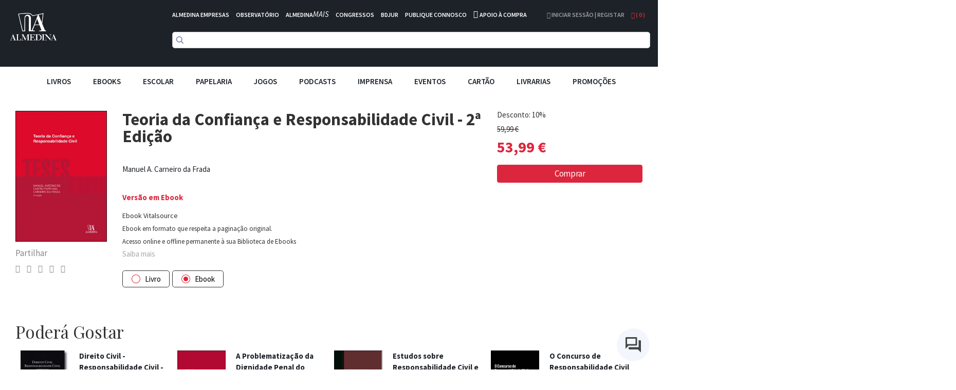

--- FILE ---
content_type: text/html; charset=UTF-8
request_url: https://www.almedina.net/teoria-da-confianca-e-responsabilidade-civil-2a-edicao-1698242403.html
body_size: 30832
content:
<!doctype html>
<html lang="pt">
    <head prefix="og: http://ogp.me/ns# fb: http://ogp.me/ns/fb# product: http://ogp.me/ns/product#">
        <script>
    var LOCALE = 'pt\u002DPT';
    var BASE_URL = 'https\u003A\u002F\u002Fwww.almedina.net\u002F';
    var require = {
        'baseUrl': 'https\u003A\u002F\u002Fd3cr86nr52kve0.cloudfront.net\u002Fstatic\u002Fversion1762941780\u002Ffrontend\u002FToogas\u002FDefault\u002Fpt_PT'
    };</script>        <meta charset="utf-8"/>
<meta name="title" content="Teoria da Confiança e Responsabilidade Civil - 2ª Edição"/>
<meta name="description" content="Poucos serão os temas que, como o da responsabilidade pela confiança, modernamente se discutem e agitam tanto o direito civil contemporâneo. À sua sombra se têm provavelmente dado, na actualidade, os mais importantes esforços de aperfeiçoamento e compreen"/>
<meta name="robots" content="INDEX,FOLLOW"/>
<meta name="viewport" content="width=device-width, initial-scale=1.0, maximum-scale=1.0, user-scalable=no"/>
<meta name="format-detection" content="telephone=no"/>
<title>Teoria da Confiança e Responsabilidade Civil - 2ª Edição</title>
<link  rel="stylesheet" type="text/css"  media="all" href="https://d3cr86nr52kve0.cloudfront.net/static/version1762941780/frontend/Toogas/Default/pt_PT/Toogas_Core/css/bootstrap.min.css" />
<link  rel="stylesheet" type="text/css"  media="all" href="https://d3cr86nr52kve0.cloudfront.net/static/version1762941780/frontend/Toogas/Default/pt_PT/Toogas_Core/css/jquery-ui.min.css" />
<link  rel="stylesheet" type="text/css"  media="all" href="https://d3cr86nr52kve0.cloudfront.net/static/version1762941780/frontend/Toogas/Default/pt_PT/Toogas_Core/css/fontawesome.min.css" />
<link  rel="stylesheet" type="text/css"  media="all" href="https://d3cr86nr52kve0.cloudfront.net/static/version1762941780/frontend/Toogas/Default/pt_PT/Toogas_Core/css/reset_bootstrap.min.css" />
<link  rel="stylesheet" type="text/css"  media="all" href="https://d3cr86nr52kve0.cloudfront.net/static/version1762941780/frontend/Toogas/Default/pt_PT/Toogas_Core/css/alertify.min.css" />
<link  rel="stylesheet" type="text/css"  media="all" href="https://d3cr86nr52kve0.cloudfront.net/static/version1762941780/frontend/Toogas/Default/pt_PT/Toogas_Core/css/slick.min.css" />
<link  rel="stylesheet" type="text/css"  media="all" href="https://d3cr86nr52kve0.cloudfront.net/static/version1762941780/frontend/Toogas/Default/pt_PT/Toogas_Core/css/slick-theme.min.css" />
<link  rel="stylesheet" type="text/css"  media="all" href="https://d3cr86nr52kve0.cloudfront.net/static/version1762941780/frontend/Toogas/Default/pt_PT/Toogas_Core/css/project.min.css" />
<link  rel="stylesheet" type="text/css"  media="all" href="https://d3cr86nr52kve0.cloudfront.net/static/version1762941780/_cache/merged/16d629cc84dc406a25aa7f7fe2025394.min.css" />
<script  type="text/javascript"  src="https://d3cr86nr52kve0.cloudfront.net/static/version1762941780/_cache/merged/ce0938b459c5f8997de19e7c92874f44.min.js"></script>
<script  type="text/javascript"  src="https://d3cr86nr52kve0.cloudfront.net/static/version1762941780/frontend/Toogas/Default/pt_PT/Toogas_Core/js/jquery.min.js"></script>
<script  type="text/javascript"  src="https://d3cr86nr52kve0.cloudfront.net/static/version1762941780/frontend/Toogas/Default/pt_PT/Toogas_Core/js/bootstrap.min.js"></script>
<script  type="text/javascript"  src="https://d3cr86nr52kve0.cloudfront.net/static/version1762941780/frontend/Toogas/Default/pt_PT/Toogas_Core/js/alertify.min.js"></script>
<script  type="text/javascript"  src="https://d3cr86nr52kve0.cloudfront.net/static/version1762941780/frontend/Toogas/Default/pt_PT/Toogas_Core/js/toogas.min.js"></script>
<script  type="text/javascript"  type="text/javascript" src="https://d3cr86nr52kve0.cloudfront.net/static/version1762941780/frontend/Toogas/Default/pt_PT/Almedina_ISearch/js/search.min.js"></script>
<link rel="preload" as="font" crossorigin="anonymous" href="https://d3cr86nr52kve0.cloudfront.net/static/version1762941780/frontend/Toogas/Default/pt_PT/fonts/opensans/light/opensans-300.woff2" />
<link rel="preload" as="font" crossorigin="anonymous" href="https://d3cr86nr52kve0.cloudfront.net/static/version1762941780/frontend/Toogas/Default/pt_PT/fonts/opensans/regular/opensans-400.woff2" />
<link rel="preload" as="font" crossorigin="anonymous" href="https://d3cr86nr52kve0.cloudfront.net/static/version1762941780/frontend/Toogas/Default/pt_PT/fonts/opensans/semibold/opensans-600.woff2" />
<link rel="preload" as="font" crossorigin="anonymous" href="https://d3cr86nr52kve0.cloudfront.net/static/version1762941780/frontend/Toogas/Default/pt_PT/fonts/opensans/bold/opensans-700.woff2" />
<link rel="preload" as="font" crossorigin="anonymous" href="https://d3cr86nr52kve0.cloudfront.net/static/version1762941780/frontend/Toogas/Default/pt_PT/fonts/Luma-Icons.woff2" />
<link  rel="canonical" href="https://www.almedina.net/teoria-da-confianca-e-responsabilidade-civil-2a-edicao-1698242403.html" />
<link  rel="icon" type="image/x-icon" href="https://d3cr86nr52kve0.cloudfront.net/media/favicon/default/favicon.ico" />
<link  rel="shortcut icon" type="image/x-icon" href="https://d3cr86nr52kve0.cloudfront.net/media/favicon/default/favicon.ico" />
<link  rel="stylesheet" type="text/css"  media="all" href="https://d3cr86nr52kve0.cloudfront.net/static/version1762941780/frontend/Toogas/Default/pt_PT/Almedina_ISearch/css/search.min.css"/>
<link  rel="stylesheet" type="text/css"  media="all" href="https://d3cr86nr52kve0.cloudfront.net/static/version1762941780/frontend/Toogas/Default/pt_PT/Almedina_ISearch/css/algolia-min.min.css"/>        
<!-- Google Tag Manager by MagePal -->
<script type="text/javascript">
    window.dataLayer = window.dataLayer || [];

</script>


<script type="text/x-magento-init">
    {
        "*": {
            "magepalGtmDatalayer": {
                "isCookieRestrictionModeEnabled": 0,
                "currentWebsite": 1,
                "cookieName": "user_allowed_save_cookie",
                "dataLayer": "dataLayer",
                "accountId": "GTM-MD5W9QHM",
                "data": [{"ecommerce":{"currencyCode":"EUR"},"pageType":"catalog_product_view","list":"detail"},{"event":"productPage","product":{"id":"110447","sku":"9789894016885","parent_sku":"9789894016885","product_type":"downloadable","name":"Teoria da Confian\u00e7a e Responsabilidade Civil - 2\u00aa Edi\u00e7\u00e3o","price":50.93,"attribute_set_id":"4","path":"Teoria da Confian\u00e7a e Responsabilidade Civil - 2\u00aa Edi\u00e7\u00e3o","category":"Direito Civil","image_url":"https:\/\/d3cr86nr52kve0.cloudfront.net\/media\/catalog\/product\/9\/7\/9789894016885_1698894005.jpg"}}],
                "isGdprEnabled": 0,
                "gdprOption": 0,
                "addJsInHeader": 0,
                "containerCode": ""
            }
        }
    }
</script>
<!-- End Google Tag Manager by MagePal -->
    <script type="text/x-magento-init">
        {
            "*": {
                "Magento_PageCache/js/form-key-provider": {
                    "isPaginationCacheEnabled":
                        0                }
            }
        }
    </script>
<script src="//mkt.almedina.net/focus/3.js" type="text/javascript" charset="utf-8" async="async"></script>
<script src="//mkt.almedina.net/focus/4.js" type="text/javascript" charset="utf-8" async="async"></script>
<meta property="og:type" content="product" />
<meta property="og:title"
      content="Teoria&#x20;da&#x20;Confian&#xE7;a&#x20;e&#x20;Responsabilidade&#x20;Civil&#x20;-&#x20;2&#xAA;&#x20;Edi&#xE7;&#xE3;o" />
<meta property="og:image"
      content="https://d3cr86nr52kve0.cloudfront.net/media/catalog/product/cache/22f96f33b0d6809aee9ac5cedd8552ee/9/7/9789894016885_1698894005.jpg" />
<meta property="og:description"
      content="" />
<meta property="og:url" content="https://www.almedina.net/teoria-da-confianca-e-responsabilidade-civil-2a-edicao-1698242403.html" />
    <meta property="product:price:amount" content="53.985801"/>
    <meta property="product:price:currency"
      content="EUR"/>
    </head>
    <body data-container="body"
          data-mage-init='{"loaderAjax": {}, "loader": { "icon": "https://d3cr86nr52kve0.cloudfront.net/static/version1762941780/frontend/Toogas/Default/pt_PT/images/loader-2.gif"}}'
        id="html-body" itemtype="http://schema.org/Product" itemscope="itemscope" class="page-product-downloadable catalog-product-view product-teoria-da-confianca-e-responsabilidade-civil-2a-edicao-1698242403 page-layout-1column">
        
<!-- Google Tag Manager by MagePal -->
<noscript><iframe src="//www.googletagmanager.com/ns.html?id=GTM-MD5W9QHM"
height="0" width="0" style="display:none;visibility:hidden"></iframe></noscript>
<!-- End Google Tag Manager by MagePal -->
<div id="email"></div>
<script type="text/x-magento-init">
    {
    "*":
    {
            "Bss_FacebookPixel/js/code": {
                "id" : 1246544106081664,
                "action" : "catalog_product_view",
                "productData" : {"content_name":"Teoria da Confian\u00e7a e Responsabilidade Civil - 2\u00aa Edi\u00e7\u00e3o","content_ids":"9789894016885","content_type":"product","value":"53.99","currency":"EUR"},
                "categoryData" : 404,
                "registration" : 404,
                "addToWishList" : 404,
                "initiateCheckout" : 404,
                "search" : 404,
                "orderData" : 404,
                "pageView" : "pass"
            }
        }
    }
</script>
<!-- Facebook Pixel Code -->
<noscript><img height="1" width="1" style="display:none" alt="Facebook Pixel"
               src="https://www.facebook.com/tr?id=1246544106081664&ev=PageView&noscript=1"
    /></noscript>
<!-- End Facebook Pixel Code -->
<div data-role="bss-fbpixel-subscribe" style="display:none;">
</div>
<span class="bss-subscribe-email" style="display:none;"></span>
<span class="bss-subscribe-id" style="display:none;"></span>
<script type="text/x-magento-init">
    {
        "[data-role='bss-fbpixel-subscribe']":
            {
                "Magento_Ui/js/core/app": {"components":{"bssFbpixelsSubscribe":{"component":"Bss_FacebookPixel\/js\/subscribe"}}}            }
    }
</script>
<div data-role="bss-fbpixel-atc" style="display:none;">

</div>
<script type="text/x-magento-init">
    {
        "[data-role='bss-fbpixel-atc']":
            {
                "Magento_Ui/js/core/app": {"components":{"bssFbpixelsAtc":{"component":"Bss_FacebookPixel\/js\/atc"}}}            }
    }
</script>

<script type="text/x-magento-init">
    {
        "*": {
            "Magento_PageBuilder/js/widget-initializer": {
                "config": {"[data-content-type=\"slider\"][data-appearance=\"default\"]":{"Magento_PageBuilder\/js\/content-type\/slider\/appearance\/default\/widget":false},"[data-content-type=\"map\"]":{"Magento_PageBuilder\/js\/content-type\/map\/appearance\/default\/widget":false},"[data-content-type=\"row\"]":{"Magento_PageBuilder\/js\/content-type\/row\/appearance\/default\/widget":false},"[data-content-type=\"tabs\"]":{"Magento_PageBuilder\/js\/content-type\/tabs\/appearance\/default\/widget":false},"[data-content-type=\"slide\"]":{"Magento_PageBuilder\/js\/content-type\/slide\/appearance\/default\/widget":{"buttonSelector":".pagebuilder-slide-button","showOverlay":"hover","dataRole":"slide"}},"[data-content-type=\"banner\"]":{"Magento_PageBuilder\/js\/content-type\/banner\/appearance\/default\/widget":{"buttonSelector":".pagebuilder-banner-button","showOverlay":"hover","dataRole":"banner"}},"[data-content-type=\"buttons\"]":{"Magento_PageBuilder\/js\/content-type\/buttons\/appearance\/inline\/widget":false},"[data-content-type=\"products\"][data-appearance=\"carousel\"]":{"Magento_PageBuilder\/js\/content-type\/products\/appearance\/carousel\/widget":false}},
                "breakpoints": {"desktop":{"label":"Desktop","stage":true,"default":true,"class":"desktop-switcher","icon":"Magento_PageBuilder::css\/images\/switcher\/switcher-desktop.svg","conditions":{"min-width":"1024px"},"options":{"products":{"default":{"slidesToShow":"5"}}}},"tablet":{"conditions":{"max-width":"1024px","min-width":"768px"},"options":{"products":{"default":{"slidesToShow":"4"},"continuous":{"slidesToShow":"3"}}}},"mobile":{"label":"Mobile","stage":true,"class":"mobile-switcher","icon":"Magento_PageBuilder::css\/images\/switcher\/switcher-mobile.svg","media":"only screen and (max-width: 768px)","conditions":{"max-width":"768px","min-width":"640px"},"options":{"products":{"default":{"slidesToShow":"3"}}}},"mobile-small":{"conditions":{"max-width":"640px"},"options":{"products":{"default":{"slidesToShow":"2"},"continuous":{"slidesToShow":"1"}}}}}            }
        }
    }
</script>

<div class="cookie-status-message" id="cookie-status">
    The store will not work correctly in the case when cookies are disabled.</div>
<script type="text&#x2F;javascript">document.querySelector("#cookie-status").style.display = "none";</script>
<script type="text/x-magento-init">
    {
        "*": {
            "cookieStatus": {}
        }
    }
</script>

<script type="text/x-magento-init">
    {
        "*": {
            "mage/cookies": {
                "expires": null,
                "path": "\u002F",
                "domain": ".www.almedina.net",
                "secure": true,
                "lifetime": "3600"
            }
        }
    }
</script>
    <noscript>
        <div class="message global noscript">
            <div class="content">
                <p>
                    <strong>O JavaScript parece estar desativado no seu browser.</strong>
                    <span>
                        Para usufruir da melhor experiência no nosso site, certifique-se que ativa o JavaScript no seu browser.                    </span>
                </p>
            </div>
        </div>
    </noscript>

<script>
    window.cookiesConfig = window.cookiesConfig || {};
    window.cookiesConfig.secure = true;
</script><script>    require.config({
        map: {
            '*': {
                wysiwygAdapter: 'mage/adminhtml/wysiwyg/tiny_mce/tinymce5Adapter'
            }
        }
    });</script><script>
    require.config({
        paths: {
            googleMaps: 'https\u003A\u002F\u002Fmaps.googleapis.com\u002Fmaps\u002Fapi\u002Fjs\u003Fv\u003D3\u0026key\u003D'
        },
        config: {
            'Magento_PageBuilder/js/utils/map': {
                style: ''
            },
            'Magento_PageBuilder/js/content-type/map/preview': {
                apiKey: '',
                apiKeyErrorMessage: 'You\u0020must\u0020provide\u0020a\u0020valid\u0020\u003Ca\u0020href\u003D\u0027https\u003A\u002F\u002Fwww.almedina.net\u002Fadminhtml\u002Fsystem_config\u002Fedit\u002Fsection\u002Fcms\u002F\u0023cms_pagebuilder\u0027\u0020target\u003D\u0027_blank\u0027\u003EGoogle\u0020Maps\u0020API\u0020key\u003C\u002Fa\u003E\u0020to\u0020use\u0020a\u0020map.'
            },
            'Magento_PageBuilder/js/form/element/map': {
                apiKey: '',
                apiKeyErrorMessage: 'You\u0020must\u0020provide\u0020a\u0020valid\u0020\u003Ca\u0020href\u003D\u0027https\u003A\u002F\u002Fwww.almedina.net\u002Fadminhtml\u002Fsystem_config\u002Fedit\u002Fsection\u002Fcms\u002F\u0023cms_pagebuilder\u0027\u0020target\u003D\u0027_blank\u0027\u003EGoogle\u0020Maps\u0020API\u0020key\u003C\u002Fa\u003E\u0020to\u0020use\u0020a\u0020map.'
            },
        }
    });
</script>

<script>
    require.config({
        shim: {
            'Magento_PageBuilder/js/utils/map': {
                deps: ['googleMaps']
            }
        }
    });
</script>
<div class="page-wrapper"><style>
    .product-slider-holder {
        opacity: 0;
        visibility: hidden;
        transition: opacity 1s ease;
        -webkit-transition: opacity 1s ease;
        max-height: 230px;
        overflow-y: hidden;
    }
    .home-slider .slider-holder {
        opacity: 0;
        visibility: hidden;
        transition: opacity 1s ease;
        -webkit-transition: opacity 1s ease;
        max-height: 293px;
        overflow-y: hidden;
    }
    .home-slider .slick-initialized {
        visibility: visible;
        opacity: 1;
    }

    .product-slider-holder.slick-initialized {
        visibility: visible;
        opacity: 1;
    }

.df-aside {
   padding-top: 30px;
}

.df-panel {
   border: lightgrey 1px solid;
}

.df-panel__title {
   color: black;
   background: lightgrey;
}
.df-icon {
   display:none !important;
}

.df-card a:hover {
   text-decoration:none !important;
}

.df-card-discount {
   font-size:12px;
   color:#dc263d;
   margin-bottom:8px;
}

.df-card-availability {
   font-size:12px;
   color:#28a745;
   font-weight:700;
}

.df-embedded .df-embedded__content .df-main #df-pager__embedded .df-pagination .df-page.df-page--disabled:not(:first-child):not(:first-child) span[data-page] {
   background:lightgrey;
}

.df-card-ebook {
  font-size:10px;
  color: darkgrey;
}

.df-embedded .df-panel[data-collapse=true] .df-selected-filters__content .df-slider, .df-embedded .df-panel[data-collapse=true] .df-selected-filters__content .df-term:not([data-selected]), .df-embedded .df-panel[data-collapse=true] .df-selected-filters__content [data-toggle-extra-content], .df-embedded .df-selected-filters[data-collapse=true] .df-panel__content .df-slider, .df-embedded .df-selected-filters[data-collapse=true] .df-panel__content .df-term:not([data-selected]), .df-embedded .df-selected-filters[data-collapse=true] .df-panel__content [data-toggle-extra-content], .df-embedded .df-selected-filters[data-collapse=true] .df-selected-filters__content .df-slider, .df-embedded .df-selected-filters[data-collapse=true] .df-selected-filters__content .df-term:not([data-selected]), .df-embedded .df-selected-filters[data-collapse=true] .df-selected-filters__content [data-toggle-extra-content], .df-mobile .df-panel[data-collapse=true] .df-selected-filters__content .df-slider, .df-mobile .df-panel[data-collapse=true] .df-selected-filters__content .df-term:not([data-selected]), .df-mobile .df-panel[data-collapse=true] .df-selected-filters__content [data-toggle-extra-content], .df-mobile .df-selected-filters[data-collapse=true] .df-panel__content .df-slider, .df-mobile .df-selected-filters[data-collapse=true] .df-panel__content .df-term:not([data-selected]), .df-mobile .df-selected-filters[data-collapse=true] .df-panel__content [data-toggle-extra-content], .df-mobile .df-selected-filters[data-collapse=true] .df-selected-filters__content .df-slider, .df-mobile .df-selected-filters[data-collapse=true] .df-selected-filters__content .df-term:not([data-selected]), .df-mobile .df-selected-filters[data-collapse=true] .df-selected-filters__content [data-toggle-extra-content], .df-panel[data-collapse=true] .df-embedded .df-selected-filters__content .df-slider, .df-panel[data-collapse=true] .df-embedded .df-selected-filters__content .df-term:not([data-selected]), .df-panel[data-collapse=true] .df-embedded .df-selected-filters__content [data-toggle-extra-content], .df-panel[data-collapse=true] .df-mobile .df-selected-filters__content .df-slider, .df-panel[data-collapse=true] .df-mobile .df-selected-filters__content .df-term:not([data-selected]), .df-panel[data-collapse=true] .df-mobile .df-selected-filters__content [data-toggle-extra-content], .df-panel[data-collapse=true] .df-panel__content .df-slider, .df-panel[data-collapse=true] .df-panel__content .df-term:not([data-selected]), .df-panel[data-collapse=true] .df-panel__content [data-toggle-extra-content] {
    display: flex !important;
}


</style>
<script>
    var BASE_URL = "https://www.almedina.net/";
    var customerSession = {
        isLoggedIn: ''
    };
    window.ajaxSelectors = {
        minicart: {
            content: '.miniCartContainer',
            qty: '.items-qty'
        },
        wishlistpage: {
            content: '.column.main'
        },
        cartpage: {
            content: '.checkout-cart-index .column.main'
        }
    };
</script>
<!-- Site preLoader / initial loader -->

<!-- /Site Loader -->
<!-- Site Loader / ajax loader / transparent -->
<div id="site-loader"><div class="lds-ellipsis"><div></div><div></div><div></div><div></div></div></div>
<!-- /Site Loader -->
<header>
    <div class="header-container">
        <div class="container-fluid page-container">
            <div class="row has-padding-small">
                <div class="col-xs-3">
                    <div class="logo-holder">
                            <a class="logo" href="https://www.almedina.net/" title="">
        <img src="https://d3cr86nr52kve0.cloudfront.net/media/logo/default/logo.png"
             title=""
             alt=""
             class="img-responsive"
        />
    </a>
                    </div>
                </div>
                <div class="col-xs-9">
                    <div class="header-links white is-inline has-padding-smaller-bottom hidden-xs">
                        <ul class="list-inline">
<li class="headerlink-item"><a style="color: #fff;" title="" href="https://www.almedina.net/almedina-empresas">ALMEDINA EMPRESAS</a></li>
<li class="headerlink-item"><a style="color: #fff;" title="O mundo por especialistas" href="//observatorio.almedina.net">OBSERVATÓRIO</a></li>
<li class="headerlink-item"><a style="color: #fff;" title="O poder da formação presencial e online" href="//www.almedina.net/mais/">ALMEDINA<i>MAIS</i></a></li>
<li class="headerlink-item"><a style="color: #fff;" title="A partilha de conhecimento, num fórum de e para especialistas" href="//www.almedina.net/congressos/">CONGRESSOS</a></li>
<li class="headerlink-item"><a style="color: #fff;" title="O seu serviço digital jurídico" href="//www.almedina.net/bdjur-hp/">BDJUR</a></li>
<li class="headerlink-item"><a style="color: #fff;" title="O espaço de proximidade entre autores e a Almedina" href="//autor.grupoalmedina.net/">PUBLIQUE CONNOSCO</a></li>
<li class="headerlink-item"><i class="fa fa-phone"></i> <a style="color: #fff;" title="Apoio à Compra" href="https://www.almedina.net/apoio-compra">APOIO À COMPRA</a></li>
</ul>                    </div>
                    <div class="header-right pull-right">
                        <div class="dropdown user-dropdown-holder is-inline">
                                                            <a href="https://www.almedina.net/customer/account/" title="Iniciar Sessão | Registar">
                                    <i aria-hidden="true" class="fa fa-user"></i> Iniciar Sessão | Registar                                </a>
                                                    </div>

                        <div class="dropdown cart-dropdown-holder is-inline">
                            <a class="dropdown-toggle" href="#" id="cart-dropdown" data-toggle="dropdown">
                                <i aria-hidden="true" class="fa fa-shopping-bag"></i> ( <span class="items-qty">0</span> )
                            </a>
                            <div class="dropdown-menu dropdown-menu-right minicart-container" role="menu" aria-labelledby="cart-dropdown">
                                
<div data-block="minicart" class="minicart-wrapper">

    <div class="block block-minicart empty"
         data-role="dropdownDialog"
         data-mage-init='{"dropdownDialog":{
            "appendTo":"[data-block=minicart]",
            "triggerTarget":".showcart",
            "timeout": "2000",
            "closeOnMouseLeave": false,
            "closeOnEscape": true,
            "triggerClass":"active",
            "parentClass":"active",
            "buttons":[]}}'>
        <div id="minicart-content-wrapper" data-bind="scope: 'minicart_content'">
            <!-- ko template: getTemplate() --><!-- /ko -->
        </div>
            </div>

    <script>
        window.checkout = {"shoppingCartUrl":"https:\/\/www.almedina.net\/checkout\/cart\/","checkoutUrl":"https:\/\/www.almedina.net\/checkout\/","updateItemQtyUrl":"https:\/\/www.almedina.net\/checkout\/sidebar\/updateItemQty\/","removeItemUrl":"https:\/\/www.almedina.net\/checkout\/sidebar\/removeItem\/","imageTemplate":"Magento_Catalog\/product\/image_with_borders","baseUrl":"https:\/\/www.almedina.net\/","minicartMaxItemsVisible":5,"websiteId":"1","maxItemsToDisplay":10,"storeId":"1","storeGroupId":"1","customerLoginUrl":"https:\/\/www.almedina.net\/customer\/account\/login\/referer\/aHR0cHM6Ly93d3cuYWxtZWRpbmEubmV0L3Rlb3JpYS1kYS1jb25maWFuY2EtZS1yZXNwb25zYWJpbGlkYWRlLWNpdmlsLTJhLWVkaWNhby0xNjk4MjQyNDAzLmh0bWw%2C\/","isRedirectRequired":false,"autocomplete":"off","captcha":{"user_login":{"isCaseSensitive":false,"imageHeight":50,"imageSrc":"","refreshUrl":"https:\/\/www.almedina.net\/captcha\/refresh\/","isRequired":false,"timestamp":1768926274}}};
    </script>
    <script type="text/x-magento-init">
    {
        "[data-block='minicart']": {
            "Magento_Ui/js/core/app": {"components":{"minicart_content":{"children":{"subtotal.container":{"children":{"subtotal":{"children":{"subtotal.totals":{"config":{"display_cart_subtotal_incl_tax":1,"display_cart_subtotal_excl_tax":0,"template":"Magento_Tax\/checkout\/minicart\/subtotal\/totals"},"children":{"subtotal.totals.msrp":{"component":"Magento_Msrp\/js\/view\/checkout\/minicart\/subtotal\/totals","config":{"displayArea":"minicart-subtotal-hidden","template":"Magento_Msrp\/checkout\/minicart\/subtotal\/totals"}}},"component":"Magento_Tax\/js\/view\/checkout\/minicart\/subtotal\/totals"}},"component":"uiComponent","config":{"template":"Magento_Checkout\/minicart\/subtotal"}}},"component":"uiComponent","config":{"displayArea":"subtotalContainer"}},"item.renderer":{"component":"Magento_Checkout\/js\/view\/cart-item-renderer","config":{"displayArea":"defaultRenderer","template":"Magento_Checkout\/minicart\/item\/default"},"children":{"item.image":{"component":"Magento_Catalog\/js\/view\/image","config":{"template":"Magento_Catalog\/product\/image","displayArea":"itemImage"}},"checkout.cart.item.price.sidebar":{"component":"uiComponent","config":{"template":"Magento_Checkout\/minicart\/item\/price","displayArea":"priceSidebar"}}}},"extra_info":{"component":"uiComponent","config":{"displayArea":"extraInfo"}},"promotion":{"component":"uiComponent","config":{"displayArea":"promotion"}}},"config":{"itemRenderer":{"default":"defaultRenderer","simple":"defaultRenderer","virtual":"defaultRenderer"},"template":"Magento_Checkout\/minicart\/content"},"component":"Magento_Checkout\/js\/view\/minicart"}},"types":[]}        },
        "*": {
            "Magento_Ui/js/block-loader": "https://d3cr86nr52kve0.cloudfront.net/static/version1762941780/frontend/Toogas/Default/pt_PT/images/loader-1.gif"
        }
    }
    </script>
</div>


                            </div>
                        </div>
                    </div>

                    <div>
                        <div class="search-form">
                            
<div class="block block-search text-center">
  <div class="block block-content">
<!--    <form class="form minisearch" id="search_mini_form" onKeyPress="if (event.which == 13) return false;" method="get">
        <input id="doosearch" type="text" name="q"
        value=""
        placeholder="Pesquise o seu produto"
        class="input-text form-control" maxlength="128"
        role="combobox" aria-haspopup="false" aria-autocomplete="both" autocomplete="off"
        data-block="autocomplete-form" /> -->
	<div id="instant-searchbox"></div>
      <!--            <button type="submit"
                    title="Pesquisa"
                    class="action search btn btn-custom-primary">
                <i aria-hidden="true" class="fa fa-search"></i>
            </button>
      <button type="button" title="Fechar" class="btn btn-custom-primary" id="close-doofinder-layer" aria-label="close"
        style="display:none;">
        <i aria-hidden="true" class="fa fa-close"></i>
      </button>
          </form>
    <div id="search_autocomplete" class="search-autocomplete"></div>-->
  </div>
</div>

<!--
<script type="text/x-magento-init">
{
    "#search" :
    {
        "quickSearch" :
        {
            "formSelector":"#search_mini_form",
            "url":"https://www.almedina.net/search/ajax/suggest/",
            "destinationSelector":"#search_autocomplete",
            "templates": {"term":{"title":"Termos pesquisados","template":"Smile_ElasticsuiteCore\/autocomplete\/term"},"product":{"title":"Produtos","template":"Smile_ElasticsuiteCatalog\/autocomplete\/product"},"category":{"title":"Categorias","template":"Smile_ElasticsuiteCatalog\/autocomplete\/category"},"product_attribute":{"title":"Atributos","template":"Smile_ElasticsuiteCatalog\/autocomplete\/product-attribute","titleRenderer":"Smile_ElasticsuiteCatalog\/js\/autocomplete\/product-attribute"}},
            "priceFormat" : {"pattern":"%s\u00a0\u20ac","precision":2,"requiredPrecision":2,"decimalSymbol":",","groupSymbol":"\u00a0","groupLength":3,"integerRequired":false}        }
    }
}
</script>
-->

<script type="text/javascript">
  function focusSearchField() {
    require([
      'jquery'
    ], function ($) {
      $('#search_mini_form input#search').focus();
    });
  }
</script>

<!--<script src="https://eu1-config.doofinder.com/2.x/47bb5f9d-60e8-436b-8d21-23fb736d7be3.js" async></script>-->
                        </div>
                    </div>
                </div>
            </div>
	    <!--InstantSearh -->

        <div class="instant-searchpanel ais-InstantSearch page-container">
            <div id="instant-current-refinements"></div>
            <div class="instant-filters"><button class="instant-filterbutton show-filters-btn">Mostrar Filtros</button>
            </div>


            <div class="instant-left-panel">

                <div id="instant-categories-list"></div>

                <div id="instant-discount-list"></div>

                <div id="instant-autor-list"></div>

                <div id="instant-brand-list"></div>

                <div id="instant-colec-list"></div>
            </div>

            <div class="instant-right-panel">
                <div id="instant-stats"></div>
                <div id="instant-hits"></div>

            </div>
            <div class="instant-clearfix"></div>
        </div>

        </div>
    </div>

    <div class="mobile-menu-blackner"></div>

    <div class="container-fluid page-container main-menu-wrapper">
        <div class="mobile-menu-toggler">
            <i aria-hidden="true" class="fa fa-bars fa-2x"></i>
        </div>
        <nav class="navigation main-menu-container">
            <ul class="list-inline text-center main-menu-container">
                <li class="mobile-menu-toggler-holder text-right">
                    <div class="mobile-menu-toggler">
                        <i aria-hidden="true" class="fa fa-times"></i>
                    </div>
                </li>
                                        <li class="level0 category-item level-top parent">
                                                            <div class="mobile-plus plus">+</div>
                                                                <a href="https://www.almedina.net/livros.html" class="level-top">
                                    <span style="font-size:15px;">Livros</span>
                                </a>

                                <ul class="level0 submenu">
                                                                                                                                                                <li class="level1 category-item parent">
                                                <div class="mobile-plus plus">+</div>
                                                <a href="https://www.almedina.net/livros/arte.html">
                                                    <span>Artes</span>
                                                </a>
                                                <ul class="level1 submenu">
                                                                                                            <li class="level2 category-item">
                                                            <a href="https://www.almedina.net/livros/arte/arquitectura.html">
                                                                <span>Arquitectura</span>
                                                            </a>
                                                        </li>
                                                                                                            <li class="level2 category-item">
                                                            <a href="https://www.almedina.net/livros/arte/arte.html">
                                                                <span>Arte</span>
                                                            </a>
                                                        </li>
                                                                                                            <li class="level2 category-item">
                                                            <a href="https://www.almedina.net/livros/arte/musica.html">
                                                                <span>Música</span>
                                                            </a>
                                                        </li>
                                                                                                            <li class="level2 category-item">
                                                            <a href="https://www.almedina.net/livros/arte/teatro.html">
                                                                <span>Teatro</span>
                                                            </a>
                                                        </li>
                                                                                                            <li class="level2 category-item">
                                                            <a href="https://www.almedina.net/livros/arte/pintura.html">
                                                                <span>Pintura</span>
                                                            </a>
                                                        </li>
                                                                                                            <li class="level2 category-item">
                                                            <a href="https://www.almedina.net/livros/arte/fotografia.html">
                                                                <span>Fotografia</span>
                                                            </a>
                                                        </li>
                                                                                                            <li class="level2 category-item">
                                                            <a href="https://www.almedina.net/livros/arte/cinema.html">
                                                                <span>Cinema</span>
                                                            </a>
                                                        </li>
                                                                                                            <li class="level2 category-item">
                                                            <a href="https://www.almedina.net/livros/arte/design.html">
                                                                <span>Design</span>
                                                            </a>
                                                        </li>
                                                                                                            <li class="level2 category-item">
                                                            <a href="https://www.almedina.net/livros/arte/historia-da-arte.html">
                                                                <span>História da Arte</span>
                                                            </a>
                                                        </li>
                                                                                                    </ul>
                                            </li>
                                                                                                                                                                                                        <li class="level1 category-item">
                                                <a href="https://www.almedina.net/livros/banda-desenhada.html">
                                                    <span>Banda Desenhada</span>
                                                </a>
                                            </li>
                                                                                                                                                                                                        <li class="level1 category-item parent">
                                                <div class="mobile-plus plus">+</div>
                                                <a href="https://www.almedina.net/livros/ciencias.html">
                                                    <span>Ciências</span>
                                                </a>
                                                <ul class="level1 submenu">
                                                                                                            <li class="level2 category-item">
                                                            <a href="https://www.almedina.net/livros/ciencias/fisica.html">
                                                                <span>Física</span>
                                                            </a>
                                                        </li>
                                                                                                            <li class="level2 category-item">
                                                            <a href="https://www.almedina.net/livros/ciencias/matematica.html">
                                                                <span>Matemática</span>
                                                            </a>
                                                        </li>
                                                                                                            <li class="level2 category-item">
                                                            <a href="https://www.almedina.net/livros/ciencias/medicina.html">
                                                                <span>Medicina</span>
                                                            </a>
                                                        </li>
                                                                                                            <li class="level2 category-item">
                                                            <a href="https://www.almedina.net/livros/ciencias/medicina-veterinaria.html">
                                                                <span>Medicina Veterinária</span>
                                                            </a>
                                                        </li>
                                                                                                            <li class="level2 category-item">
                                                            <a href="https://www.almedina.net/livros/ciencias/quimica.html">
                                                                <span>Química</span>
                                                            </a>
                                                        </li>
                                                                                                            <li class="level2 category-item">
                                                            <a href="https://www.almedina.net/livros/ciencias/tecnologia-ciencia-geral.html">
                                                                <span>Tecnologia e Ciência em geral</span>
                                                            </a>
                                                        </li>
                                                                                                            <li class="level2 category-item">
                                                            <a href="https://www.almedina.net/livros/ciencias/estatistica.html">
                                                                <span>Estatística</span>
                                                            </a>
                                                        </li>
                                                                                                            <li class="level2 category-item">
                                                            <a href="https://www.almedina.net/livros/ciencias/informatica.html">
                                                                <span>Informática</span>
                                                            </a>
                                                        </li>
                                                                                                            <li class="level2 category-item">
                                                            <a href="https://www.almedina.net/livros/ciencias/biologia.html">
                                                                <span>Biologia</span>
                                                            </a>
                                                        </li>
                                                                                                            <li class="level2 category-item">
                                                            <a href="https://www.almedina.net/livros/ciencias/engenharia.html">
                                                                <span>Engenharia</span>
                                                            </a>
                                                        </li>
                                                                                                            <li class="level2 category-item">
                                                            <a href="https://www.almedina.net/livros/ciencias/geografia.html">
                                                                <span>Geografia</span>
                                                            </a>
                                                        </li>
                                                                                                    </ul>
                                            </li>
                                                                                                                                                                                                        <li class="level1 category-item parent">
                                                <div class="mobile-plus plus">+</div>
                                                <a href="https://www.almedina.net/livros/ciencias-economicas.html">
                                                    <span>Ciências Económicas</span>
                                                </a>
                                                <ul class="level1 submenu">
                                                                                                            <li class="level2 category-item">
                                                            <a href="https://www.almedina.net/livros/ciencias-economicas/administracao-gestao.html">
                                                                <span>Administração e Gestão</span>
                                                            </a>
                                                        </li>
                                                                                                            <li class="level2 category-item">
                                                            <a href="https://www.almedina.net/livros/ciencias-economicas/contabilidade.html">
                                                                <span>Contabilidade</span>
                                                            </a>
                                                        </li>
                                                                                                            <li class="level2 category-item">
                                                            <a href="https://www.almedina.net/livros/ciencias-economicas/economia.html">
                                                                <span>Economia</span>
                                                            </a>
                                                        </li>
                                                                                                            <li class="level2 category-item">
                                                            <a href="https://www.almedina.net/livros/ciencias-economicas/marketing.html">
                                                                <span>Marketing</span>
                                                            </a>
                                                        </li>
                                                                                                    </ul>
                                            </li>
                                                                                                                                                                                                        <li class="level1 category-item parent">
                                                <div class="mobile-plus plus">+</div>
                                                <a href="https://www.almedina.net/livros/ciencias-sociais-humanas.html">
                                                    <span>Ciências Sociais e Humanas</span>
                                                </a>
                                                <ul class="level1 submenu">
                                                                                                            <li class="level2 category-item">
                                                            <a href="https://www.almedina.net/livros/ciencias-sociais-humanas/biografias.html">
                                                                <span>Biografias</span>
                                                            </a>
                                                        </li>
                                                                                                            <li class="level2 category-item">
                                                            <a href="https://www.almedina.net/livros/ciencias-sociais-humanas/filosofia.html">
                                                                <span>Filosofia</span>
                                                            </a>
                                                        </li>
                                                                                                            <li class="level2 category-item">
                                                            <a href="https://www.almedina.net/livros/ciencias-sociais-humanas/historia.html">
                                                                <span>História</span>
                                                            </a>
                                                        </li>
                                                                                                            <li class="level2 category-item">
                                                            <a href="https://www.almedina.net/livros/ciencias-sociais-humanas/psicologia.html">
                                                                <span>Psicologia</span>
                                                            </a>
                                                        </li>
                                                                                                            <li class="level2 category-item">
                                                            <a href="https://www.almedina.net/livros/ciencias-sociais-humanas/ciencia-politica.html">
                                                                <span>Ciência Política</span>
                                                            </a>
                                                        </li>
                                                                                                            <li class="level2 category-item">
                                                            <a href="https://www.almedina.net/livros/ciencias-sociais-humanas/religiao.html">
                                                                <span>Religião</span>
                                                            </a>
                                                        </li>
                                                                                                            <li class="level2 category-item">
                                                            <a href="https://www.almedina.net/livros/ciencias-sociais-humanas/sociologia.html">
                                                                <span>Sociologia</span>
                                                            </a>
                                                        </li>
                                                                                                            <li class="level2 category-item">
                                                            <a href="https://www.almedina.net/livros/ciencias-sociais-humanas/outros-csh.html">
                                                                <span>Outros temas ciências Sociais e Humanas</span>
                                                            </a>
                                                        </li>
                                                                                                    </ul>
                                            </li>
                                                                                                                                                                                                        <li class="level1 category-item parent">
                                                <div class="mobile-plus plus">+</div>
                                                <a href="https://www.almedina.net/livros/direito-1558092318.html">
                                                    <span>Direito</span>
                                                </a>
                                                <ul class="level1 submenu">
                                                                                                            <li class="level2 category-item">
                                                            <a href="https://www.almedina.net/livros/direito/direito-administrativo.html">
                                                                <span>Direito Administrativo</span>
                                                            </a>
                                                        </li>
                                                                                                            <li class="level2 category-item">
                                                            <a href="https://www.almedina.net/livros/direito/direito-civil.html">
                                                                <span>Direito Civil</span>
                                                            </a>
                                                        </li>
                                                                                                            <li class="level2 category-item">
                                                            <a href="https://www.almedina.net/livros/direito/direito-comercial.html">
                                                                <span>Direito Comercial</span>
                                                            </a>
                                                        </li>
                                                                                                            <li class="level2 category-item">
                                                            <a href="https://www.almedina.net/livros/direito-1558092318/direito-do-trabalho-1558092321.html">
                                                                <span>Direito do Trabalho</span>
                                                            </a>
                                                        </li>
                                                                                                            <li class="level2 category-item">
                                                            <a href="https://www.almedina.net/livros/direito-1558092318/direito-financeiro-e-tribut-rio-1558092321.html">
                                                                <span>Direito Financeiro e Tributário</span>
                                                            </a>
                                                        </li>
                                                                                                            <li class="level2 category-item">
                                                            <a href="https://www.almedina.net/livros/direito-1558092318/direito-penal-1558092322.html">
                                                                <span>Direito Penal</span>
                                                            </a>
                                                        </li>
                                                                                                            <li class="level2 category-item">
                                                            <a href="https://www.almedina.net/livros/direito-1558092318/direito-processual-1558092323.html">
                                                                <span>Direito Processual</span>
                                                            </a>
                                                        </li>
                                                                                                            <li class="level2 category-item">
                                                            <a href="https://www.almedina.net/livros/direito/outros-direito.html">
                                                                <span>Outros temas de Direito</span>
                                                            </a>
                                                        </li>
                                                                                                    </ul>
                                            </li>
                                                                                                                                                                                                        <li class="level1 category-item parent">
                                                <div class="mobile-plus plus">+</div>
                                                <a href="https://www.almedina.net/livros/livros-praticos.html">
                                                    <span>Livros Práticos</span>
                                                </a>
                                                <ul class="level1 submenu">
                                                                                                            <li class="level2 category-item">
                                                            <a href="https://www.almedina.net/livros/livros-praticos/dicion-rios-e-gram-ticas-1558092420.html">
                                                                <span>Dicionários e Gramáticas</span>
                                                            </a>
                                                        </li>
                                                                                                            <li class="level2 category-item">
                                                            <a href="https://www.almedina.net/livros/livros-praticos/esoterismo-1558092420.html">
                                                                <span>Esoterismo</span>
                                                            </a>
                                                        </li>
                                                                                                            <li class="level2 category-item">
                                                            <a href="https://www.almedina.net/livros/livros-praticos/v-rios-1558092421.html">
                                                                <span>Vários</span>
                                                            </a>
                                                        </li>
                                                                                                            <li class="level2 category-item">
                                                            <a href="https://www.almedina.net/livros/livros-praticos/auto-ajuda-1558092421.html">
                                                                <span>Auto-Ajuda</span>
                                                            </a>
                                                        </li>
                                                                                                            <li class="level2 category-item">
                                                            <a href="https://www.almedina.net/livros/livros-praticos/sa-de-e-bem-estar-1558092421.html">
                                                                <span>Saúde e Bem Estar</span>
                                                            </a>
                                                        </li>
                                                                                                            <li class="level2 category-item">
                                                            <a href="https://www.almedina.net/livros/livros-praticos/desporto-e-jogos-1558092422.html">
                                                                <span>Desporto e Jogos</span>
                                                            </a>
                                                        </li>
                                                                                                            <li class="level2 category-item">
                                                            <a href="https://www.almedina.net/livros/livros-praticos/culin-ria-1558092422.html">
                                                                <span>Culinária</span>
                                                            </a>
                                                        </li>
                                                                                                            <li class="level2 category-item">
                                                            <a href="https://www.almedina.net/livros/livros-praticos/turismo-1558092423.html">
                                                                <span>Turismo</span>
                                                            </a>
                                                        </li>
                                                                                                            <li class="level2 category-item">
                                                            <a href="https://www.almedina.net/livros/livros-praticos/genealogia-1558092423.html">
                                                                <span>Genealogia</span>
                                                            </a>
                                                        </li>
                                                                                                    </ul>
                                            </li>
                                                                                                                                                                                                        <li class="level1 category-item parent">
                                                <div class="mobile-plus plus">+</div>
                                                <a href="https://www.almedina.net/livros/literatura.html">
                                                    <span>Literatura</span>
                                                </a>
                                                <ul class="level1 submenu">
                                                                                                            <li class="level2 category-item">
                                                            <a href="https://www.almedina.net/livros/literatura/romance-historico.html">
                                                                <span>Romance Histórico</span>
                                                            </a>
                                                        </li>
                                                                                                            <li class="level2 category-item">
                                                            <a href="https://www.almedina.net/livros/literatura/literatura.html">
                                                                <span>Literatura</span>
                                                            </a>
                                                        </li>
                                                                                                            <li class="level2 category-item">
                                                            <a href="https://www.almedina.net/livros/literatura/poesia.html">
                                                                <span>Poesia</span>
                                                            </a>
                                                        </li>
                                                                                                            <li class="level2 category-item">
                                                            <a href="https://www.almedina.net/livros/literatura/prosa-narrativa.html">
                                                                <span>Prosa Narrativa</span>
                                                            </a>
                                                        </li>
                                                                                                            <li class="level2 category-item">
                                                            <a href="https://www.almedina.net/livros/literatura/ensaio-liter-rio-1558092383.html">
                                                                <span>Ensaio Literário</span>
                                                            </a>
                                                        </li>
                                                                                                    </ul>
                                            </li>
                                                                                                                                                                                                        <li class="level1 category-item parent">
                                                <div class="mobile-plus plus">+</div>
                                                <a href="https://www.almedina.net/livros/pnl-e-educac-o-literaria.html">
                                                    <span>PNL e Educação Literária</span>
                                                </a>
                                                <ul class="level1 submenu">
                                                                                                            <li class="level2 category-item">
                                                            <a href="https://www.almedina.net/livros/pnl-e-educac-o-literaria/0-2-anos.html">
                                                                <span>PNL 0-2 anos</span>
                                                            </a>
                                                        </li>
                                                                                                            <li class="level2 category-item">
                                                            <a href="https://www.almedina.net/livros/pnl-e-educac-o-literaria/3-5-anos.html">
                                                                <span>PNL 3-5 anos</span>
                                                            </a>
                                                        </li>
                                                                                                            <li class="level2 category-item">
                                                            <a href="https://www.almedina.net/livros/pnl-e-educac-o-literaria/6-8-anos.html">
                                                                <span>PNL 6-8 anos</span>
                                                            </a>
                                                        </li>
                                                                                                            <li class="level2 category-item">
                                                            <a href="https://www.almedina.net/livros/pnl-e-educac-o-literaria/9-11-anos.html">
                                                                <span>PNL 9-11 anos</span>
                                                            </a>
                                                        </li>
                                                                                                            <li class="level2 category-item">
                                                            <a href="https://www.almedina.net/livros/pnl-e-educac-o-literaria/12-14-anos.html">
                                                                <span>PNL 12-14 anos</span>
                                                            </a>
                                                        </li>
                                                                                                            <li class="level2 category-item">
                                                            <a href="https://www.almedina.net/livros/pnl-e-educac-o-literaria/15-18-anos.html">
                                                                <span>PNL 15-18 anos</span>
                                                            </a>
                                                        </li>
                                                                                                            <li class="level2 category-item">
                                                            <a href="https://www.almedina.net/livros/pnl-e-educac-o-literaria/mais-de-18-anos.html">
                                                                <span>PNL Mais de 18 anos</span>
                                                            </a>
                                                        </li>
                                                                                                            <li class="level2 category-item">
                                                            <a href="https://www.almedina.net/livros/pnl-e-educac-o-literaria/educac-o-literaria.html">
                                                                <span>Educação Literária</span>
                                                            </a>
                                                        </li>
                                                                                                    </ul>
                                            </li>
                                                                                                                                                                                                        <li class="level1 category-item parent">
                                                <div class="mobile-plus plus">+</div>
                                                <a href="https://www.almedina.net/livros/infantil.html">
                                                    <span>Infantil</span>
                                                </a>
                                                <ul class="level1 submenu">
                                                                                                            <li class="level2 category-item">
                                                            <a href="https://www.almedina.net/livros/infantil/manuais-escolares-1558092418.html">
                                                                <span>Apoio Escolar</span>
                                                            </a>
                                                        </li>
                                                                                                            <li class="level2 category-item">
                                                            <a href="https://www.almedina.net/livros/infantil/literatura-infantil-e-juvenil-1558092419.html">
                                                                <span>Literatura Infantil e Juvenil</span>
                                                            </a>
                                                        </li>
                                                                                                            <li class="level2 category-item">
                                                            <a href="https://www.almedina.net/livros/infantil/livros-de-atividades-1558092419.html">
                                                                <span>Livros de Atividades</span>
                                                            </a>
                                                        </li>
                                                                                                            <li class="level2 category-item">
                                                            <a href="https://www.almedina.net/livros/infantil/ate-6-anos.html">
                                                                <span>Até 6 Anos</span>
                                                            </a>
                                                        </li>
                                                                                                            <li class="level2 category-item">
                                                            <a href="https://www.almedina.net/livros/infantil/7-9-anos.html">
                                                                <span>7-9 Anos</span>
                                                            </a>
                                                        </li>
                                                                                                            <li class="level2 category-item">
                                                            <a href="https://www.almedina.net/livros/infantil/mais-de-10-anos.html">
                                                                <span>Mais de 10 Anos</span>
                                                            </a>
                                                        </li>
                                                                                                    </ul>
                                            </li>
                                                                                                                                                                                                        <li class="level1 category-item parent">
                                                <div class="mobile-plus plus">+</div>
                                                <a href="https://www.almedina.net/livros/jogos-e-brinquedos-1558092448.html">
                                                    <span>Jogos e Brinquedos</span>
                                                </a>
                                                <ul class="level1 submenu">
                                                                                                            <li class="level2 category-item">
                                                            <a href="https://www.almedina.net/livros/jogos-e-brinquedos-1558092448/brinquedos-1558092448.html">
                                                                <span>Brinquedos</span>
                                                            </a>
                                                        </li>
                                                                                                            <li class="level2 category-item">
                                                            <a href="https://www.almedina.net/livros/jogos-e-brinquedos-1558092448/jogos-1558092449.html">
                                                                <span>Jogos</span>
                                                            </a>
                                                        </li>
                                                                                                    </ul>
                                            </li>
                                                                                                                                                                                                        <li class="level1 category-item parent">
                                                <div class="mobile-plus plus">+</div>
                                                <a href="https://www.almedina.net/livros/merchandising.html">
                                                    <span>Merchandising</span>
                                                </a>
                                                <ul class="level1 submenu">
                                                                                                            <li class="level2 category-item">
                                                            <a href="https://www.almedina.net/livros/merchandising/acessorios-de-leitura.html">
                                                                <span>Acessórios de Leitura</span>
                                                            </a>
                                                        </li>
                                                                                                            <li class="level2 category-item">
                                                            <a href="https://www.almedina.net/livros/merchandising/meias.html">
                                                                <span>Meias</span>
                                                            </a>
                                                        </li>
                                                                                                    </ul>
                                            </li>
                                                                                                            </ul>
                                                    </li>
                                            <li class="level0 category-item level-top parent">
                                                            <div class="mobile-plus plus">+</div>
                                                                <a href="https://www.almedina.net/ebooks-em-portugu-s-1558092351.html" class="level-top">
                                    <span style="font-size:15px;">Ebooks</span>
                                </a>

                                <ul class="level0 submenu">
                                                                                                                                                                <li class="level1 category-item parent">
                                                <div class="mobile-plus plus">+</div>
                                                <a href="https://www.almedina.net/ebooks-em-portugu-s-1558092351/arte-1558092359.html">
                                                    <span>Arte</span>
                                                </a>
                                                <ul class="level1 submenu">
                                                                                                            <li class="level2 category-item">
                                                            <a href="https://www.almedina.net/ebooks-em-portugu-s-1558092351/arte-1558092359/arte-1558092360.html">
                                                                <span>Arte</span>
                                                            </a>
                                                        </li>
                                                                                                            <li class="level2 category-item">
                                                            <a href="https://www.almedina.net/ebooks-em-portugu-s-1558092351/arte-1558092359/arquitectura-1558092360.html">
                                                                <span>Arquitectura</span>
                                                            </a>
                                                        </li>
                                                                                                            <li class="level2 category-item">
                                                            <a href="https://www.almedina.net/ebooks-em-portugu-s-1558092351/arte-1558092359/design-1558092360.html">
                                                                <span>Design</span>
                                                            </a>
                                                        </li>
                                                                                                            <li class="level2 category-item">
                                                            <a href="https://www.almedina.net/ebooks-em-portugu-s-1558092351/arte-1558092359/banda-desenhada-1558092361.html">
                                                                <span>Banda Desenhada</span>
                                                            </a>
                                                        </li>
                                                                                                            <li class="level2 category-item">
                                                            <a href="https://www.almedina.net/ebooks-em-portugu-s-1558092351/arte-1558092359/fotografia-1558092361.html">
                                                                <span>Fotografia</span>
                                                            </a>
                                                        </li>
                                                                                                            <li class="level2 category-item">
                                                            <a href="https://www.almedina.net/ebooks-em-portugu-s-1558092351/arte-1558092359/artes-performativas-1558092361.html">
                                                                <span>Artes Performativas</span>
                                                            </a>
                                                        </li>
                                                                                                            <li class="level2 category-item">
                                                            <a href="https://www.almedina.net/ebooks-em-portugu-s-1558092351/arte-1558092359/m-sica-1558092362.html">
                                                                <span>Música</span>
                                                            </a>
                                                        </li>
                                                                                                            <li class="level2 category-item">
                                                            <a href="https://www.almedina.net/ebooks-em-portugu-s-1558092351/arte-1558092359/cinema-1558092362.html">
                                                                <span>Cinema</span>
                                                            </a>
                                                        </li>
                                                                                                    </ul>
                                            </li>
                                                                                                                                                                                                        <li class="level1 category-item parent">
                                                <div class="mobile-plus plus">+</div>
                                                <a href="https://www.almedina.net/ebooks-em-portugu-s-1558092351/ci-ncias-1558092363.html">
                                                    <span>Ciências</span>
                                                </a>
                                                <ul class="level1 submenu">
                                                                                                            <li class="level2 category-item">
                                                            <a href="https://www.almedina.net/ebooks-em-portugu-s-1558092351/ci-ncias-1558092363/ci-ncias-1558092363.html">
                                                                <span>Ciências</span>
                                                            </a>
                                                        </li>
                                                                                                            <li class="level2 category-item">
                                                            <a href="https://www.almedina.net/ebooks-em-portugu-s-1558092351/ci-ncias-1558092363/inform-tica-1558092364.html">
                                                                <span>Informática</span>
                                                            </a>
                                                        </li>
                                                                                                            <li class="level2 category-item">
                                                            <a href="https://www.almedina.net/ebooks-em-portugu-s-1558092351/ci-ncias-1558092363/engenharia-1558092364.html">
                                                                <span>Engenharia</span>
                                                            </a>
                                                        </li>
                                                                                                            <li class="level2 category-item">
                                                            <a href="https://www.almedina.net/ebooks-em-portugu-s-1558092351/ci-ncias-1558092363/matem-tica-1558092365.html">
                                                                <span>Matemática</span>
                                                            </a>
                                                        </li>
                                                                                                            <li class="level2 category-item">
                                                            <a href="https://www.almedina.net/ebooks-em-portugu-s-1558092351/ci-ncias-1558092363/medicina-1558092365.html">
                                                                <span>Medicina</span>
                                                            </a>
                                                        </li>
                                                                                                    </ul>
                                            </li>
                                                                                                                                                                                                        <li class="level1 category-item parent">
                                                <div class="mobile-plus plus">+</div>
                                                <a href="https://www.almedina.net/ebooks-em-portugu-s-1558092351/ci-ncias-econ-micas-1558092366.html">
                                                    <span>Ciências Económicas</span>
                                                </a>
                                                <ul class="level1 submenu">
                                                                                                            <li class="level2 category-item">
                                                            <a href="https://www.almedina.net/ebooks-em-portugu-s-1558092351/ci-ncias-econ-micas-1558092366/marketing-1558092366.html">
                                                                <span>Marketing</span>
                                                            </a>
                                                        </li>
                                                                                                            <li class="level2 category-item">
                                                            <a href="https://www.almedina.net/ebooks-em-portugu-s-1558092351/ci-ncias-econ-micas-1558092366/economia-1558092367.html">
                                                                <span>Economia</span>
                                                            </a>
                                                        </li>
                                                                                                            <li class="level2 category-item">
                                                            <a href="https://www.almedina.net/ebooks-em-portugu-s-1558092351/ci-ncias-econ-micas-1558092366/contabilidade-1558092367.html">
                                                                <span>Contabilidade</span>
                                                            </a>
                                                        </li>
                                                                                                            <li class="level2 category-item">
                                                            <a href="https://www.almedina.net/ebooks-em-portugu-s-1558092351/ci-ncias-econ-micas-1558092366/administra-o-e-gest-o-1558092367.html">
                                                                <span>Administração e Gestão</span>
                                                            </a>
                                                        </li>
                                                                                                    </ul>
                                            </li>
                                                                                                                                                                                                        <li class="level1 category-item parent">
                                                <div class="mobile-plus plus">+</div>
                                                <a href="https://www.almedina.net/ebooks-em-portugu-s-1558092351/ci-ncias-sociais-e-humanas-1558092368.html">
                                                    <span>Ciências Sociais e Humanas</span>
                                                </a>
                                                <ul class="level1 submenu">
                                                                                                            <li class="level2 category-item">
                                                            <a href="https://www.almedina.net/ebooks-em-portugu-s-1558092351/ci-ncias-sociais-e-humanas-1558092368/ci-ncias-sociais-1558092368.html">
                                                                <span>Ciências Sociais</span>
                                                            </a>
                                                        </li>
                                                                                                            <li class="level2 category-item">
                                                            <a href="https://www.almedina.net/ebooks-em-portugu-s-1558092351/ci-ncias-sociais-e-humanas-1558092368/religi-o-1558092369.html">
                                                                <span>Religião</span>
                                                            </a>
                                                        </li>
                                                                                                            <li class="level2 category-item">
                                                            <a href="https://www.almedina.net/ebooks-em-portugu-s-1558092351/ci-ncias-sociais-e-humanas-1558092368/hist-ria-1558092369.html">
                                                                <span>História</span>
                                                            </a>
                                                        </li>
                                                                                                            <li class="level2 category-item">
                                                            <a href="https://www.almedina.net/ebooks-em-portugu-s-1558092351/ci-ncias-sociais-e-humanas-1558092368/biografias-1558092369.html">
                                                                <span>Biografias</span>
                                                            </a>
                                                        </li>
                                                                                                            <li class="level2 category-item">
                                                            <a href="https://www.almedina.net/ebooks-em-portugu-s-1558092351/ci-ncias-sociais-e-humanas-1558092368/educa-o-1558092370.html">
                                                                <span>Educação</span>
                                                            </a>
                                                        </li>
                                                                                                            <li class="level2 category-item">
                                                            <a href="https://www.almedina.net/ebooks-em-portugu-s-1558092351/ci-ncias-sociais-e-humanas-1558092368/lingu-stica-1558092370.html">
                                                                <span>Linguística</span>
                                                            </a>
                                                        </li>
                                                                                                            <li class="level2 category-item">
                                                            <a href="https://www.almedina.net/ebooks-em-portugu-s-1558092351/ci-ncias-sociais-e-humanas-1558092368/filosofia-1558092371.html">
                                                                <span>Filosofia</span>
                                                            </a>
                                                        </li>
                                                                                                            <li class="level2 category-item">
                                                            <a href="https://www.almedina.net/ebooks-em-portugu-s-1558092351/ci-ncias-sociais-e-humanas-1558092368/ci-ncia-pol-tica-1558092371.html">
                                                                <span>Ciência Política</span>
                                                            </a>
                                                        </li>
                                                                                                            <li class="level2 category-item">
                                                            <a href="https://www.almedina.net/ebooks-em-portugu-s-1558092351/ci-ncias-sociais-e-humanas-1558092368/psicologia-1558092371.html">
                                                                <span>Psicologia</span>
                                                            </a>
                                                        </li>
                                                                                                            <li class="level2 category-item">
                                                            <a href="https://www.almedina.net/ebooks-em-portugu-s-1558092351/ci-ncias-sociais-e-humanas-1558092368/tecnologia-e-ci-ncia-em-geral-1558092372.html">
                                                                <span>Tecnologia e Ciência em geral</span>
                                                            </a>
                                                        </li>
                                                                                                            <li class="level2 category-item">
                                                            <a href="https://www.almedina.net/ebooks-em-portugu-s-1558092351/ci-ncias-sociais-e-humanas-1558092368/comunica-o-1558092372.html">
                                                                <span>Comunicação</span>
                                                            </a>
                                                        </li>
                                                                                                            <li class="level2 category-item">
                                                            <a href="https://www.almedina.net/ebooks-em-portugu-s-1558092351/ci-ncias-sociais-e-humanas-1558092368/sociologia-1558092372.html">
                                                                <span>Sociologia</span>
                                                            </a>
                                                        </li>
                                                                                                            <li class="level2 category-item">
                                                            <a href="https://www.almedina.net/ebooks-em-portugu-s-1558092351/ci-ncias-sociais-e-humanas-1558092368/antropologia.html">
                                                                <span>Antropologia</span>
                                                            </a>
                                                        </li>
                                                                                                    </ul>
                                            </li>
                                                                                                                                                                                                        <li class="level1 category-item parent">
                                                <div class="mobile-plus plus">+</div>
                                                <a href="https://www.almedina.net/ebooks-em-portugu-s-1558092351/direito-1558092351.html">
                                                    <span>Direito</span>
                                                </a>
                                                <ul class="level1 submenu">
                                                                                                            <li class="level2 category-item">
                                                            <a href="https://www.almedina.net/ebooks-em-portugu-s-1558092351/direito-1558092351/ci-ncia-pol-tica-1558092352.html">
                                                                <span>Ciência Política</span>
                                                            </a>
                                                        </li>
                                                                                                            <li class="level2 category-item">
                                                            <a href="https://www.almedina.net/ebooks-em-portugu-s-1558092351/direito-1558092351/direito-financeiro-e-tribut-rio-1558092353.html">
                                                                <span>Direito Financeiro e Tributário</span>
                                                            </a>
                                                        </li>
                                                                                                            <li class="level2 category-item">
                                                            <a href="https://www.almedina.net/ebooks-em-portugu-s-1558092351/direito-1558092351/direito-administrativo-1558092353.html">
                                                                <span>Direito Administrativo</span>
                                                            </a>
                                                        </li>
                                                                                                            <li class="level2 category-item">
                                                            <a href="https://www.almedina.net/ebooks-em-portugu-s-1558092351/direito-1558092351/direito-banc-rio-1558092353.html">
                                                                <span>Direito Bancário</span>
                                                            </a>
                                                        </li>
                                                                                                            <li class="level2 category-item">
                                                            <a href="https://www.almedina.net/ebooks-em-portugu-s-1558092351/direito-1558092351/direito-civil-1558092354.html">
                                                                <span>Direito Civil</span>
                                                            </a>
                                                        </li>
                                                                                                            <li class="level2 category-item">
                                                            <a href="https://www.almedina.net/ebooks-em-portugu-s-1558092351/direito-1558092351/direito-comercial-1558092354.html">
                                                                <span>Direito Comercial</span>
                                                            </a>
                                                        </li>
                                                                                                            <li class="level2 category-item">
                                                            <a href="https://www.almedina.net/ebooks-em-portugu-s-1558092351/direito-1558092351/direito-constitucional-1558092355.html">
                                                                <span>Direito Constitucional</span>
                                                            </a>
                                                        </li>
                                                                                                            <li class="level2 category-item">
                                                            <a href="https://www.almedina.net/ebooks-em-portugu-s-1558092351/direito-1558092351/direito-do-trabalho-1558092355.html">
                                                                <span>Direito do Trabalho</span>
                                                            </a>
                                                        </li>
                                                                                                            <li class="level2 category-item">
                                                            <a href="https://www.almedina.net/ebooks-em-portugu-s-1558092351/direito-1558092351/diversos-1558092355.html">
                                                                <span>Diversos</span>
                                                            </a>
                                                        </li>
                                                                                                            <li class="level2 category-item">
                                                            <a href="https://www.almedina.net/ebooks-em-portugu-s-1558092351/direito-1558092351/direito-internacional-1558092356.html">
                                                                <span>Direito Internacional</span>
                                                            </a>
                                                        </li>
                                                                                                            <li class="level2 category-item">
                                                            <a href="https://www.almedina.net/ebooks-em-portugu-s-1558092351/direito-1558092351/direito-penal-1558092356.html">
                                                                <span>Direito Penal</span>
                                                            </a>
                                                        </li>
                                                                                                            <li class="level2 category-item">
                                                            <a href="https://www.almedina.net/ebooks-em-portugu-s-1558092351/direito-1558092351/direito-processual-1558092357.html">
                                                                <span>Direito Processual</span>
                                                            </a>
                                                        </li>
                                                                                                            <li class="level2 category-item">
                                                            <a href="https://www.almedina.net/ebooks-em-portugu-s-1558092351/direito-1558092351/direito-da-concorr-ncia-1558092357.html">
                                                                <span>Direito da Concorrência</span>
                                                            </a>
                                                        </li>
                                                                                                            <li class="level2 category-item">
                                                            <a href="https://www.almedina.net/ebooks-em-portugu-s-1558092351/direito-1558092351/direito-da-uni-o-europeia-1558092358.html">
                                                                <span>Direito da União Europeia</span>
                                                            </a>
                                                        </li>
                                                                                                            <li class="level2 category-item">
                                                            <a href="https://www.almedina.net/ebooks-em-portugu-s-1558092351/direito-1558092351/direito-da-seguran-a-social-1558092359.html">
                                                                <span>Direito da Segurança Social</span>
                                                            </a>
                                                        </li>
                                                                                                            <li class="level2 category-item">
                                                            <a href="https://www.almedina.net/ebooks-em-portugu-s-1558092351/direito-1558092351/teoria-filosofia-e-hist-ria-do-direito-1558092352.html">
                                                                <span>Teoria, Filosofia e História do Direito</span>
                                                            </a>
                                                        </li>
                                                                                                            <li class="level2 category-item">
                                                            <a href="https://www.almedina.net/ebooks-em-portugu-s-1558092351/direito-1558092351/registos-e-notariado-1558092358.html">
                                                                <span>Registos e Notariado</span>
                                                            </a>
                                                        </li>
                                                                                                            <li class="level2 category-item">
                                                            <a href="https://www.almedina.net/ebooks-em-portugu-s-1558092351/direito-1558092351/assinaturas-bdjur.html">
                                                                <span>Assinaturas BDJUR</span>
                                                            </a>
                                                        </li>
                                                                                                    </ul>
                                            </li>
                                                                                                                                                                                                        <li class="level1 category-item parent">
                                                <div class="mobile-plus plus">+</div>
                                                <a href="https://www.almedina.net/ebooks-em-portugu-s-1558092351/literatura-1558092373.html">
                                                    <span>Literatura</span>
                                                </a>
                                                <ul class="level1 submenu">
                                                                                                            <li class="level2 category-item">
                                                            <a href="https://www.almedina.net/ebooks-em-portugu-s-1558092351/literatura-1558092373/poesia-1558092373.html">
                                                                <span>Poesia</span>
                                                            </a>
                                                        </li>
                                                                                                            <li class="level2 category-item">
                                                            <a href="https://www.almedina.net/ebooks-em-portugu-s-1558092351/literatura-1558092373/literatura-1558092374.html">
                                                                <span>Literatura</span>
                                                            </a>
                                                        </li>
                                                                                                            <li class="level2 category-item">
                                                            <a href="https://www.almedina.net/ebooks-em-portugu-s-1558092351/literatura-1558092373/cr-tica-liter-ria-1558092374.html">
                                                                <span>Crítica Literária</span>
                                                            </a>
                                                        </li>
                                                                                                            <li class="level2 category-item">
                                                            <a href="https://www.almedina.net/ebooks-em-portugu-s-1558092351/literatura-1558092373/ensaio-liter-rio-1558092375.html">
                                                                <span>Ensaio Literário</span>
                                                            </a>
                                                        </li>
                                                                                                            <li class="level2 category-item">
                                                            <a href="https://www.almedina.net/ebooks-em-portugu-s-1558092351/literatura-1558092373/prosa-narrativa-1558092375.html">
                                                                <span>Prosa Narrativa</span>
                                                            </a>
                                                        </li>
                                                                                                    </ul>
                                            </li>
                                                                                                                                                                                                        <li class="level1 category-item parent">
                                                <div class="mobile-plus plus">+</div>
                                                <a href="https://www.almedina.net/ebooks-em-portugu-s-1558092351/livros-pr-ticos-1558092375.html">
                                                    <span>Livros Práticos</span>
                                                </a>
                                                <ul class="level1 submenu">
                                                                                                            <li class="level2 category-item">
                                                            <a href="https://www.almedina.net/ebooks-em-portugu-s-1558092351/livros-pr-ticos-1558092375/auto-ajuda-1558092376.html">
                                                                <span>Auto-Ajuda</span>
                                                            </a>
                                                        </li>
                                                                                                            <li class="level2 category-item">
                                                            <a href="https://www.almedina.net/ebooks-em-portugu-s-1558092351/livros-pr-ticos-1558092375/animais-1558092376.html">
                                                                <span>Animais</span>
                                                            </a>
                                                        </li>
                                                                                                            <li class="level2 category-item">
                                                            <a href="https://www.almedina.net/ebooks-em-portugu-s-1558092351/livros-pr-ticos-1558092375/humor-1558092377.html">
                                                                <span>Humor</span>
                                                            </a>
                                                        </li>
                                                                                                            <li class="level2 category-item">
                                                            <a href="https://www.almedina.net/ebooks-em-portugu-s-1558092351/livros-pr-ticos-1558092375/refer-ncia-1558092377.html">
                                                                <span>Referência</span>
                                                            </a>
                                                        </li>
                                                                                                            <li class="level2 category-item">
                                                            <a href="https://www.almedina.net/ebooks-em-portugu-s-1558092351/livros-pr-ticos-1558092375/sa-de-e-bem-estar-1558092377.html">
                                                                <span>Saúde e Bem-estar</span>
                                                            </a>
                                                        </li>
                                                                                                            <li class="level2 category-item">
                                                            <a href="https://www.almedina.net/ebooks-em-portugu-s-1558092351/livros-pr-ticos-1558092375/diversos-1558092378.html">
                                                                <span>Diversos</span>
                                                            </a>
                                                        </li>
                                                                                                            <li class="level2 category-item">
                                                            <a href="https://www.almedina.net/ebooks-em-portugu-s-1558092351/livros-pr-ticos-1558092375/desporto-e-jogos-1558092378.html">
                                                                <span>Desporto e Jogos</span>
                                                            </a>
                                                        </li>
                                                                                                            <li class="level2 category-item">
                                                            <a href="https://www.almedina.net/ebooks-em-portugu-s-1558092351/livros-pr-ticos-1558092375/viagens-1558092379.html">
                                                                <span>Viagens</span>
                                                            </a>
                                                        </li>
                                                                                                            <li class="level2 category-item">
                                                            <a href="https://www.almedina.net/ebooks-em-portugu-s-1558092351/livros-pr-ticos-1558092375/fam-lia-1558092379.html">
                                                                <span>Família</span>
                                                            </a>
                                                        </li>
                                                                                                    </ul>
                                            </li>
                                                                                                                                                                                                        <li class="level1 category-item parent">
                                                <div class="mobile-plus plus">+</div>
                                                <a href="https://www.almedina.net/ebooks-em-portugu-s-1558092351/infantil-e-juvenil-1558092380.html">
                                                    <span>Infantil e Juvenil</span>
                                                </a>
                                                <ul class="level1 submenu">
                                                                                                            <li class="level2 category-item">
                                                            <a href="https://www.almedina.net/ebooks-em-portugu-s-1558092351/infantil-e-juvenil-1558092380/literatura-infantil-e-juvenil-1558092380.html">
                                                                <span>Literatura Infantil e Juvenil</span>
                                                            </a>
                                                        </li>
                                                                                                            <li class="level2 category-item">
                                                            <a href="https://www.almedina.net/ebooks-em-portugu-s-1558092351/infantil-e-juvenil-1558092380/apoio-escolar-1558092381.html">
                                                                <span>Apoio Escolar</span>
                                                            </a>
                                                        </li>
                                                                                                    </ul>
                                            </li>
                                                                                                                                                                                                        <li class="level1 category-item">
                                                <a href="https://www.almedina.net/ebooks-em-portugu-s-1558092351/diversos-1558092379.html">
                                                    <span>Diversos</span>
                                                </a>
                                            </li>
                                                                                                            </ul>
                                                    </li>
                                            <li class="level0 category-item level-top parent">
                                                            <a href="https://www.almedina.net/escolar-2025.html">
                                    <span style="font-size:15px;">Escolar</span>
                                </a>
                                                    </li>
                                            <li class="level0 category-item level-top parent">
                                                            <div class="mobile-plus plus">+</div>
                                                                <a href="https://www.almedina.net/papelaria.html" class="level-top">
                                    <span style="font-size:15px;">Papelaria</span>
                                </a>

                                <ul class="level0 submenu">
                                                                                                                                                                <li class="level1 category-item">
                                                <a href="https://www.almedina.net/papelaria/cadernos-e-papel.html">
                                                    <span>Cadernos, blocos e diários</span>
                                                </a>
                                            </li>
                                                                                                                                                                                                        <li class="level1 category-item">
                                                <a href="https://www.almedina.net/papelaria/material-de-escritorio.html">
                                                    <span>Material de Escritório</span>
                                                </a>
                                            </li>
                                                                                                                                                                                                        <li class="level1 category-item">
                                                <a href="https://www.almedina.net/papelaria/mochilas-e-lancheiras.html">
                                                    <span>Mochilas, Lancheiras e Garrafas </span>
                                                </a>
                                            </li>
                                                                                                                                                                                                        <li class="level1 category-item">
                                                <a href="https://www.almedina.net/papelaria/pastas-e-organizac-o.html">
                                                    <span>Pastas e Organização</span>
                                                </a>
                                            </li>
                                                                                                            </ul>
                                                    </li>
                                            <li class="level0 category-item level-top parent">
                                                            <a href="https://www.almedina.net/jogos-de-tabuleiro.html">
                                    <span style="font-size:15px;">Jogos</span>
                                </a>
                                                    </li>
                                            <li class="level0 category-item level-top parent">
                                                            <a href="https://www.almedina.net/podcasts.html">
                                    <span style="font-size:15px;">Podcasts</span>
                                </a>
                                                    </li>
                                            <li class="level0 category-item level-top parent">
                                                            <a href="https://www.almedina.net/destaques-de-imprensa.html">
                                    <span style="font-size:15px;">Imprensa</span>
                                </a>
                                                    </li>
                                            <li class="level0 category-item level-top parent">
                                                            <a href="https://www.almedina.net/eventos.html">
                                    <span style="font-size:15px;">Eventos</span>
                                </a>
                                                    </li>
                                            <li class="level0 category-item level-top parent">
                                                            <a href="https://www.almedina.net/cartao.html">
                                    <span style="font-size:15px;">Cartão</span>
                                </a>
                                                    </li>
                                            <li class="level0 category-item level-top parent">
                                                            <a href="https://www.almedina.net/stores.html">
                                    <span style="font-size:15px;">Livrarias</span>
                                </a>
                                                    </li>
                                            <li class="level0 category-item level-top parent">
                                                            <div class="mobile-plus plus">+</div>
                                                                <a href="https://www.almedina.net/promocoes.html" class="level-top">
                                    <span style="font-size:15px;">Promoções</span>
                                </a>

                                <ul class="level0 submenu">
                                                                                                                                                                <li class="level1 category-item">
                                                <a href="https://www.almedina.net/promocoes/grandes-livros-pequenos-precos.html">
                                                    <span>Grandes Livros Pequenos Preços</span>
                                                </a>
                                            </li>
                                                                                                                                                                                                        <li class="level1 category-item">
                                                <a href="https://www.almedina.net/promocoes/esta-semana-destacamos-como-viver-uma-vida-boa.html">
                                                    <span>Esta Semana Destacamos</span>
                                                </a>
                                            </li>
                                                                                                                                                                                                        <li class="level1 category-item">
                                                <a href="https://www.almedina.net/promocoes/hbr-10-artigos-essenciais.html">
                                                    <span>HBR 10 Artigos Essenciais</span>
                                                </a>
                                            </li>
                                                                                                                                                                                                        <li class="level1 category-item">
                                                <a href="https://www.almedina.net/promocoes/autor-em-destaque-l-miguel-pestana-de-vasconcelos.html">
                                                    <span>Autor em Destaque L. Miguel Pestana de Vasconcelos</span>
                                                </a>
                                            </li>
                                                                                                                                                                                                        <li class="level1 category-item">
                                                <a href="https://www.almedina.net/promocoes/4-livros-por-25-literatura.html">
                                                    <span>4 Livros por 25€ | Literatura</span>
                                                </a>
                                            </li>
                                                                                                            </ul>
                                                    </li>
                                </ul>
        </nav>
    </div>
</header>
<div class="container-fluid page-container" id="searchResultsContainer"> </div>
<div id="personyzetop"></div>
<div class="container-fluid page-container">
    </div>
<main id="maincontent" class="page-main"><div class="page messages"><div data-bind="scope: 'messages'">
    <!-- ko if: cookieMessages && cookieMessages.length > 0 -->
    <div aria-atomic="true" role="alert" data-bind="foreach: { data: cookieMessages, as: 'message' }" class="messages">
        <div data-bind="attr: {
            class: 'message-' + message.type + ' ' + message.type + ' message',
            'data-ui-id': 'message-' + message.type
        }">
            <div data-bind="html: $parent.prepareMessageForHtml(message.text)"></div>
        </div>
    </div>
    <!-- /ko -->

    <!-- ko if: messages().messages && messages().messages.length > 0 -->
    <div aria-atomic="true" role="alert" class="messages" data-bind="foreach: {
        data: messages().messages, as: 'message'
    }">
        <div data-bind="attr: {
            class: 'message-' + message.type + ' ' + message.type + ' message',
            'data-ui-id': 'message-' + message.type
        }">
            <div data-bind="html: $parent.prepareMessageForHtml(message.text)"></div>
        </div>
    </div>
    <!-- /ko -->
</div>
<script type="text/x-magento-init">
    {
        "*": {
            "Magento_Ui/js/core/app": {
                "components": {
                        "messages": {
                            "component": "Magento_Theme/js/view/messages"
                        }
                    }
                }
            }
    }
</script>
</div><div class="columns"><div class="column main"><div class="wrap-holder">            
<input name="form_key" type="hidden" value="xFzFhsdHJio042pc" /><div id="authenticationPopup" data-bind="scope:'authenticationPopup', style: {display: 'none'}">
        <script>window.authenticationPopup = {"autocomplete":"off","customerRegisterUrl":"https:\/\/www.almedina.net\/customer\/account\/create\/","customerForgotPasswordUrl":"https:\/\/www.almedina.net\/customer\/account\/forgotpassword\/","baseUrl":"https:\/\/www.almedina.net\/","customerLoginUrl":"https:\/\/www.almedina.net\/customer\/ajax\/login\/"}</script>    <!-- ko template: getTemplate() --><!-- /ko -->
        <script type="text/x-magento-init">
        {
            "#authenticationPopup": {
                "Magento_Ui/js/core/app": {"components":{"authenticationPopup":{"component":"Magento_Customer\/js\/view\/authentication-popup","children":{"messages":{"component":"Magento_Ui\/js\/view\/messages","displayArea":"messages"},"captcha":{"component":"Magento_Captcha\/js\/view\/checkout\/loginCaptcha","displayArea":"additional-login-form-fields","formId":"user_login","configSource":"checkout"}}}}}            },
            "*": {
                "Magento_Ui/js/block-loader": "https\u003A\u002F\u002Fd3cr86nr52kve0.cloudfront.net\u002Fstatic\u002Fversion1762941780\u002Ffrontend\u002FToogas\u002FDefault\u002Fpt_PT\u002Fimages\u002Floader\u002D1.gif"
                            }
        }
    </script>
</div>
<script type="text/x-magento-init">
    {
        "*": {
            "Magento_Customer/js/section-config": {
                "sections": {"stores\/store\/switch":["*"],"stores\/store\/switchrequest":["*"],"directory\/currency\/switch":["*"],"*":["messages"],"customer\/account\/logout":["*","recently_viewed_product","recently_compared_product","persistent"],"customer\/account\/loginpost":["*"],"customer\/account\/createpost":["*"],"customer\/account\/editpost":["*"],"customer\/ajax\/login":["checkout-data","cart","captcha"],"catalog\/product_compare\/add":["compare-products"],"catalog\/product_compare\/remove":["compare-products"],"catalog\/product_compare\/clear":["compare-products"],"sales\/guest\/reorder":["cart"],"sales\/order\/reorder":["cart"],"checkout\/cart\/add":["cart","directory-data","bss-fbpixel-atc","magepal-gtm-jsdatalayer","magepal-eegtm-jsdatalayer"],"checkout\/cart\/delete":["cart","magepal-gtm-jsdatalayer","magepal-eegtm-jsdatalayer"],"checkout\/cart\/updatepost":["cart","magepal-gtm-jsdatalayer","magepal-eegtm-jsdatalayer"],"checkout\/cart\/updateitemoptions":["cart","magepal-gtm-jsdatalayer","magepal-eegtm-jsdatalayer"],"checkout\/cart\/couponpost":["cart","magepal-gtm-jsdatalayer"],"checkout\/cart\/estimatepost":["cart","magepal-gtm-jsdatalayer"],"checkout\/cart\/estimateupdatepost":["cart","magepal-gtm-jsdatalayer"],"checkout\/onepage\/saveorder":["cart","checkout-data","last-ordered-items","magepal-gtm-jsdatalayer"],"checkout\/sidebar\/removeitem":["cart","magepal-gtm-jsdatalayer","magepal-eegtm-jsdatalayer"],"checkout\/sidebar\/updateitemqty":["cart","magepal-gtm-jsdatalayer","magepal-eegtm-jsdatalayer"],"rest\/*\/v1\/carts\/*\/payment-information":["cart","last-ordered-items","captcha","instant-purchase","magepal-gtm-jsdatalayer"],"rest\/*\/v1\/guest-carts\/*\/payment-information":["cart","captcha","magepal-gtm-jsdatalayer"],"rest\/*\/v1\/guest-carts\/*\/selected-payment-method":["cart","checkout-data","magepal-gtm-jsdatalayer"],"rest\/*\/v1\/carts\/*\/selected-payment-method":["cart","checkout-data","instant-purchase","magepal-gtm-jsdatalayer"],"customer\/address\/*":["instant-purchase"],"customer\/account\/*":["instant-purchase"],"vault\/cards\/deleteaction":["instant-purchase"],"multishipping\/checkout\/overviewpost":["cart"],"paypal\/express\/placeorder":["cart","checkout-data"],"paypal\/payflowexpress\/placeorder":["cart","checkout-data"],"paypal\/express\/onauthorization":["cart","checkout-data"],"persistent\/index\/unsetcookie":["persistent"],"review\/product\/post":["review"],"wishlist\/index\/add":["wishlist"],"wishlist\/index\/remove":["wishlist"],"wishlist\/index\/updateitemoptions":["wishlist"],"wishlist\/index\/update":["wishlist"],"wishlist\/index\/cart":["wishlist","cart"],"wishlist\/index\/fromcart":["wishlist","cart"],"wishlist\/index\/allcart":["wishlist","cart"],"wishlist\/shared\/allcart":["wishlist","cart"],"wishlist\/shared\/cart":["cart"],"newsletter\/subscriber\/new":["bss-fbpixel-subscribe"],"amasty_cart\/cart\/add":["magepal-eegtm-jsdatalayer"],"amasty_jettheme\/ajax\/addtocart":["magepal-eegtm-jsdatalayer"],"braintree\/paypal\/placeorder":["cart","checkout-data"],"braintree\/googlepay\/placeorder":["cart","checkout-data"]},
                "clientSideSections": ["checkout-data","cart-data"],
                "baseUrls": ["https:\/\/www.almedina.net\/"],
                "sectionNames": ["messages","customer","compare-products","last-ordered-items","cart","directory-data","captcha","instant-purchase","loggedAsCustomer","persistent","review","wishlist","bss-fbpixel-atc","bss-fbpixel-subscribe","recently_viewed_product","recently_compared_product","product_data_storage","paypal-billing-agreement","magepal-gtm-jsdatalayer","magepal-eegtm-jsdatalayer"]            }
        }
    }
</script>
<script type="text/x-magento-init">
    {
        "*": {
            "Magento_Customer/js/customer-data": {
                "sectionLoadUrl": "https\u003A\u002F\u002Fwww.almedina.net\u002Fcustomer\u002Fsection\u002Fload\u002F",
                "expirableSectionLifetime": 60,
                "expirableSectionNames": ["cart","persistent"],
                "cookieLifeTime": "3600",
                "updateSessionUrl": "https\u003A\u002F\u002Fwww.almedina.net\u002Fcustomer\u002Faccount\u002FupdateSession\u002F"
            }
        }
    }
</script>
<script type="text/x-magento-init">
    {
        "*": {
            "Magento_Customer/js/invalidation-processor": {
                "invalidationRules": {
                    "website-rule": {
                        "Magento_Customer/js/invalidation-rules/website-rule": {
                            "scopeConfig": {
                                "websiteId": "1"
                            }
                        }
                    }
                }
            }
        }
    }
</script>
<script type="text/x-magento-init">
    {
        "body": {
            "pageCache": {"url":"https:\/\/www.almedina.net\/page_cache\/block\/render\/id\/110447\/","handles":["default","catalog_product_view","catalog_product_view_type_downloadable","catalog_product_view_id_110447","catalog_product_view_sku_9789894016885"],"originalRequest":{"route":"catalog","controller":"product","action":"view","uri":"\/teoria-da-confianca-e-responsabilidade-civil-2a-edicao-1698242403.html"},"versionCookieName":"private_content_version"}        }
    }
</script>
<div class="product col-xs-6 col-sm-3 col-lg-2 col-order-1">        <div class="product-image-wrapper" data-order="0">
        <figure class="product-image-container image-wrapper">
            <img class="img-responsive" src="https://d3cr86nr52kve0.cloudfront.net/media/catalog/product/cache/9157728d6ade3d1ea9e817c38f242483/9/7/9789894016885_1698894005.jpg" />
        </figure>
    </div>
<div class="prod-social has-padding-smaller-top">
    <p class="grey">Partilhar</p>
    <ul class="list-inline">
        <li>
            <a href="#" target="_blank" title="Share via Facebook"
               onclick="window.open('https://www.facebook.com/sharer/sharer.php?u=' + encodeURIComponent(document.URL) + '&t=' + encodeURIComponent(document.title)); return false;">
                <i aria-hidden="true" class="fa fa-facebook-f grey"></i>
            </a>
        </li>
        <li>
            <a href="#" target="_blank" title="Share via Twitter"
               onclick="window.open('https://twitter.com/intent/tweet?text=%20Veja%20esta%20página:%20' + encodeURIComponent(document.title) + ':%20 ' + encodeURIComponent(document.URL)); return false;">
                <i aria-hidden="true" class="fa fa-twitter grey"></i>
            </a>
        </li>
        <li>
            <a href="#" target="_blank" title="Share via Google Plus"
               onclick="window.open('https://plus.google.com/share?url=' + encodeURIComponent(document.URL)); return false;">
                <i aria-hidden="true" class="fa fa-google-plus grey"></i>
            </a>
        </li>
        <li>
            <a href="#" target="_blank" title="Share via Linkedin"
               onclick="window.open('http://www.linkedin.com/shareArticle?mini=true&url=' + encodeURIComponent(document.URL) + '&title=' + encodeURIComponent(document.title)); return false;">
                <i aria-hidden="true" class="fa fa-linkedin grey"></i>
            </a>
        </li>
        <li>
            <a href="#" target="_blank" title="Share via email"
               onclick="window.open('mailto:?subject=' + encodeURIComponent(document.title) + '&body=' + encodeURIComponent(document.URL)); return false;">
                <i aria-hidden="true" class="fa fa-envelope grey"></i>
            </a>
        </li>
    </ul>
</div>
<!--Fix for jumping content. Loader must be the same size as gallery.-->
<script type="text/x-magento-init">
    {
        "[data-gallery-role=gallery-placeholder]": {
            "Magento_ProductVideo/js/fotorama-add-video-events": {
                "videoData": [{"mediaType":"image","videoUrl":null,"isBase":true}],
                "videoSettings": [{"playIfBase":"0","showRelated":"0","videoAutoRestart":"0"}],
                "optionsVideoData": []            }
        }
    }
</script>
</div><div class="product-info-main col-xs-12 col-sm-6 col-lg-7 col-order-2 col-order-xs-3">
<div class="product-details">
<script type="text/javascript">

    function calculateFutureDate() {
        // Get the number of working days from the div
        const dispDiv = document.getElementById("disponibilidade");
        if (!dispDiv) {
            console.error("Div with id 'disponibilidade' not found.");
            return;
        }
        const dispid = dispDiv.dataset.disponId;

        let workingDaysToAdd = NaN;

        switch (dispid) {
            case '1':
                workingDaysToAdd = 2;
                break;
            case '2':
                workingDaysToAdd = 20;
                break;
            case '4':
                workingDaysToAdd = 2;
                break;
            case '5':
                workingDaysToAdd = 5;
                break;
            case '6':
                workingDaysToAdd = 3;
                break;
            case '12':
                workingDaysToAdd = 10;
                break;
            case '13':
                workingDaysToAdd = 15;
                break;
            case '15':
                workingDaysToAdd = 30;
                break;
            case '16':
                workingDaysToAdd = 40;
                break;
        }

        if (isNaN(workingDaysToAdd)) {
            //console.error("Status not found.");
            return;
        }

        // Get today's date
        const today = new Date();

        // Function to check if a date is a weekend (Saturday or Sunday)
        function isWeekend(date) {
            const day = date.getDay();
            return day === 0 || day === 6; // 0 is Sunday, 6 is Saturday
        }

        // Calculate the future date by adding working days
        let futureDate = new Date(today);
        let addedDays = 0;

        while (addedDays < workingDaysToAdd) {
            futureDate.setDate(futureDate.getDate() + 1); // Increment by one day
            if (!isWeekend(futureDate)) {
                addedDays++;
            }
        }

        const options = { day: 'numeric', month: 'long' };

        // Format the future date as YYYY-MM-DD
        const formattedDate = futureDate.toLocaleDateString('pt-PT', options);

        // Update the content of the div
        dispDiv.textContent = dispDiv.textContent + ' - Envio previsto até ' + formattedDate;
    }

    // Call the function when the page loads
    window.addEventListener("load", calculateFutureDate);

</script>

<div class="prod-details-top">
    <h2 class="prod-name has-padding-smaller-bottom bold" itemprop="name">
        Teoria da Confiança e Responsabilidade Civil - 2ª Edição    </h2>
    <p>
        <p class="truncate"><a class="grey" href="https://www.almedina.net/colecao/"></a></p>    </p>

        <a href='https://www.almedina.net/autor/manuel-a-carneiro-da-frada-1564164367'>Manuel A. Carneiro da Frada</a></span>    
            
    
    
   </p>

   <p style="color:#dc263d"><br/><b>Versão em Ebook</b></p><p><span style="font-size:14px;">Ebook Vitalsource</span><br/><span style="font-size:13px;">Ebook em formato que respeita a paginação original.<br/>Acesso online e offline permanente à sua Biblioteca de Ebooks</span><br/><a href="vitalsource" style="color:#A9A9A9">Saiba mais</a></p><div class="clear-element has-padding-smaller"><a class="book-type-chooser" href="https://www.almedina.net/teoria-da-confianca-e-responsabilidade-civil-1697732614.html">Livro</a><a class="book-type-chooser selected" href="#">Ebook</a></div>
    
    
    

    <a href="https://search.almedina.net/book/detail/9789894016885?utm_source=lojaonline&utm_medium=searchbutton&utm_campaign=searchinside"
        target="_blank" onclick="ga('send', 'event','booksearch','searchinside');"><img
            src="https://search.almedina.net/widget/9789894016885" style="max-width:200px;"></a><br />

    
    <br />
    
    </div>
</div></div><script type="text/x-magento-init">
    {
        "body": {
            "requireCookie": {"noCookieUrl":"https:\/\/www.almedina.net\/cookie\/index\/noCookies\/","triggers":[".action.tocompare"],"isRedirectCmsPage":true}        }
    }
</script>
<script type="text/x-magento-init">
    {
        "*": {
                "Magento_Catalog/js/product/view/provider": {
                    "data": {"items":{"110447":{"add_to_cart_button":{"post_data":"{\"action\":\"https:\\\/\\\/www.almedina.net\\\/ajax\\\/index\\\/index\\\/action\\\/addtocart\\\/uenc\\\/%25uenc%25\\\/product\\\/110447\\\/minicart\\\/1\\\/\",\"data\":{\"product\":\"110447\",\"uenc\":\"%uenc%\"}}","url":"https:\/\/www.almedina.net\/ajax\/index\/index\/action\/addtocart\/uenc\/%25uenc%25\/product\/110447\/minicart\/1\/","required_options":false},"add_to_compare_button":{"post_data":null,"url":"{\"action\":\"https:\\\/\\\/www.almedina.net\\\/catalog\\\/product_compare\\\/add\\\/\",\"data\":{\"product\":\"110447\",\"uenc\":\"aHR0cHM6Ly93d3cuYWxtZWRpbmEubmV0L3Rlb3JpYS1kYS1jb25maWFuY2EtZS1yZXNwb25zYWJpbGlkYWRlLWNpdmlsLTJhLWVkaWNhby0xNjk4MjQyNDAzLmh0bWw,\"}}","required_options":null},"price_info":{"final_price":53.985801,"max_price":53.985801,"max_regular_price":53.985801,"minimal_regular_price":53.985801,"special_price":null,"minimal_price":53.985801,"regular_price":59.985401,"formatted_prices":{"final_price":"<span class=\"price\">53,99\u00a0\u20ac<\/span>","max_price":"<span class=\"price\">53,99\u00a0\u20ac<\/span>","minimal_price":"<span class=\"price\">53,99\u00a0\u20ac<\/span>","max_regular_price":"<span class=\"price\">53,99\u00a0\u20ac<\/span>","minimal_regular_price":null,"special_price":null,"regular_price":"<span class=\"price\">59,99\u00a0\u20ac<\/span>"},"extension_attributes":{"msrp":{"msrp_price":"<span class=\"price\">0,00\u00a0\u20ac<\/span>","is_applicable":"","is_shown_price_on_gesture":"","msrp_message":"","explanation_message":"Our price is lower than the manufacturer&#039;s &quot;minimum advertised price.&quot; As a result, we cannot show you the price in catalog or the product page. <br><br> You have no obligation to purchase the product once you know the price. You can simply remove the item from your cart."},"tax_adjustments":{"final_price":50.93,"max_price":50.93,"max_regular_price":50.93,"minimal_regular_price":50.93,"special_price":50.93,"minimal_price":50.93,"regular_price":56.59,"formatted_prices":{"final_price":"<span class=\"price\">50,93\u00a0\u20ac<\/span>","max_price":"<span class=\"price\">50,93\u00a0\u20ac<\/span>","minimal_price":"<span class=\"price\">50,93\u00a0\u20ac<\/span>","max_regular_price":"<span class=\"price\">50,93\u00a0\u20ac<\/span>","minimal_regular_price":null,"special_price":"<span class=\"price\">50,93\u00a0\u20ac<\/span>","regular_price":"<span class=\"price\">56,59\u00a0\u20ac<\/span>"}},"weee_attributes":[],"weee_adjustment":"<span class=\"price\">53,99\u00a0\u20ac<\/span>"}},"images":[{"url":"https:\/\/d3cr86nr52kve0.cloudfront.net\/media\/catalog\/product\/cache\/d4aa5920491321dcf2fe88099c8fd4fd\/9\/7\/9789894016885_1698894005.jpg","code":"recently_viewed_products_grid_content_widget","height":300,"width":240,"label":"9789894016885","resized_width":240,"resized_height":300},{"url":"https:\/\/d3cr86nr52kve0.cloudfront.net\/media\/catalog\/product\/cache\/260c973b34dd5276152ffcbc12c87381\/9\/7\/9789894016885_1698894005.jpg","code":"recently_viewed_products_list_content_widget","height":340,"width":270,"label":"9789894016885","resized_width":270,"resized_height":340},{"url":"https:\/\/d3cr86nr52kve0.cloudfront.net\/media\/catalog\/product\/cache\/7d6bae284b9e217b476a1129eba3da99\/9\/7\/9789894016885_1698894005.jpg","code":"recently_viewed_products_images_names_widget","height":90,"width":75,"label":"9789894016885","resized_width":75,"resized_height":90},{"url":"https:\/\/d3cr86nr52kve0.cloudfront.net\/media\/catalog\/product\/cache\/d4aa5920491321dcf2fe88099c8fd4fd\/9\/7\/9789894016885_1698894005.jpg","code":"recently_compared_products_grid_content_widget","height":300,"width":240,"label":"9789894016885","resized_width":240,"resized_height":300},{"url":"https:\/\/d3cr86nr52kve0.cloudfront.net\/media\/catalog\/product\/cache\/260c973b34dd5276152ffcbc12c87381\/9\/7\/9789894016885_1698894005.jpg","code":"recently_compared_products_list_content_widget","height":340,"width":270,"label":"9789894016885","resized_width":270,"resized_height":340},{"url":"https:\/\/d3cr86nr52kve0.cloudfront.net\/media\/catalog\/product\/cache\/7d6bae284b9e217b476a1129eba3da99\/9\/7\/9789894016885_1698894005.jpg","code":"recently_compared_products_images_names_widget","height":90,"width":75,"label":"9789894016885","resized_width":75,"resized_height":90}],"url":"https:\/\/www.almedina.net\/teoria-da-confianca-e-responsabilidade-civil-2a-edicao-1698242403.html","id":110447,"name":"Teoria da Confian\u00e7a e Responsabilidade Civil - 2\u00aa Edi\u00e7\u00e3o","type":"downloadable","is_salable":"1","store_id":1,"currency_code":"EUR","extension_attributes":{"review_html":"    <div class=\"product-reviews-summary short empty\">\n        <div class=\"reviews-actions\">\n            <a class=\"action add\" href=\"https:\/\/www.almedina.net\/teoria-da-confianca-e-responsabilidade-civil-2a-edicao-1698242403.html#review-form\">\n                Seja o primeiro a avaliar este produto            <\/a>\n        <\/div>\n    <\/div>\n","wishlist_button":{"post_data":null,"url":"{\"action\":\"https:\\\/\\\/www.almedina.net\\\/wishlist\\\/index\\\/add\\\/\",\"data\":{\"product\":110447,\"uenc\":\"aHR0cHM6Ly93d3cuYWxtZWRpbmEubmV0L3Rlb3JpYS1kYS1jb25maWFuY2EtZS1yZXNwb25zYWJpbGlkYWRlLWNpdmlsLTJhLWVkaWNhby0xNjk4MjQyNDAzLmh0bWw,\"}}","required_options":null}},"is_available":true}},"store":"1","currency":"EUR","productCurrentScope":"website"}            }
        }
    }
</script>
<div class="product-info-form col-xs-6 col-sm-3 col-order-3 col-order-xs-2"><div class="product-details">
</div><form data-product-sku="9789894016885" data-role="tocart-form"
      action="https://www.almedina.net/ajax/index/index/action/addtocart/uenc/aHR0cHM6Ly93d3cuYWxtZWRpbmEubmV0L3Rlb3JpYS1kYS1jb25maWFuY2EtZS1yZXNwb25zYWJpbGlkYWRlLWNpdmlsLTJhLWVkaWNhby0xNjk4MjQyNDAzLmh0bWw%2C/product/110447/minicart/1/" method="post"
      id="product_addtocart_form">
    <input type="hidden" id="hidden-parend-prod-id" name="product" value="110447" />
    <input type="hidden" name="selected_configurable_option" value="" />
    <input type="hidden" name="related_product" id="related-products-field" value="" />
    <input name="form_key" type="hidden" value="xFzFhsdHJio042pc" />                    
            <div class="product-options-bottom">
    

<div class="prod-sale-section">
                    <span class="discountLabel">Desconto: 10%</span>
        <div itemprop="offers" itemscope itemtype="http://schema.org/Offer" class="price-container clear-element has-padding-small-bottom">
        <div class="price-regular" itemprop="priceCurrency" content="EUR">
            <span itemprop="price" content="
    
        
    
        53,99 €    
        

    
    
        
    
        59,99 €    
        

    

">
                <div class="price-box price-final_price" data-role="priceBox" data-product-id="110447" data-price-box="product-id-110447">
    <span class="special-price">
        <span class="price-container price-final_price tax weee"
    >
    <span  id="product-price-110447"                data-price-amount="53.985801"
        data-price-type="finalPrice"
        class="price-wrapper  ">
        <span class="price">53,99 €</span>    </span>
        </span>

    </span>
    <span class="old-price">
        <span class="price-container price-final_price tax weee"
    >
    <span  id="old-price-110447"                data-price-amount="59.985401"
        data-price-type="oldPrice"
        class="price-wrapper  ">
        <span class="price">59,99 €</span>    </span>
        </span>

    </span>

</div>            </span>
        </div>
    </div>
    <div class="product-actions">

                                    <div class="quantity-selector">
                    <input type="hidden"
                           name="qty"
                           autocomplete="off"
                           id="qty"
                           value="1"
                           title="Qtd"
                           class="form-control"
                           min="1"
                           data-validate="{&quot;required-number&quot;:true,&quot;validate-item-quantity&quot;:{&quot;minAllowed&quot;:1,&quot;maxAllowed&quot;:10000}}"
                    />
                </div>
                                        <button type="submit"
                        title="Comprar"
                        class="btn btn-custom-primary btn-100 action primary tocart"
                        id="product-addtocart-button">
                    Comprar                </button>
                            </div>
</div>
    <script type="text/x-magento-init">
        {
            "[data-role=tocart-form]": {
                "catalogAddToCart": {
                    "bindSubmit": true
                }
            }
        }
    </script>
</div>
        </form>
<script>
    require([
        'jquery',
        'priceBox'
    ], function($){
        var dataPriceBoxSelector = '[data-role=priceBox]',
            dataProductIdSelector = '[data-product-id=110447]',
            priceBoxes = $(dataPriceBoxSelector + dataProductIdSelector);

        priceBoxes = priceBoxes.filter(function(index, elem){
            return !$(elem).find('.price-from').length;
        });

        priceBoxes.priceBox({'priceConfig': {"productId":110447,"priceFormat":{"pattern":"%s\u00a0\u20ac","precision":2,"requiredPrecision":2,"decimalSymbol":",","groupSymbol":"\u00a0","groupLength":3,"integerRequired":false},"prices":{"baseOldPrice":{"amount":56.59,"adjustments":[]},"oldPrice":{"amount":59.985401,"adjustments":[]},"basePrice":{"amount":50.93,"adjustments":[]},"finalPrice":{"amount":53.985801,"adjustments":[]}},"idSuffix":"_clone","tierPrices":[],"calculationAlgorithm":"TOTAL_BASE_CALCULATION"}});
    });
</script>
</div><div class="product-information-wrapper col-xs-12 col-order-4 has-padding-top">
                <h3 class="playfair-title has-padding-small-bottom">Poderá gostar</h3>
            <div class="product-slider-wrapper no-frame">
        <div class="slider-btn btn-left"><i aria-hidden="true" class="fa fa-caret-left fa-2x"></i></div>
        <div class="product-slider-holder products-listing-container">
                            <div class="product-slider-item products-listing-item">
                    <form data-show-loader-in-button="true" data-role="tocart-form" action="https://www.almedina.net/ajax/index/index/action/addtocart/uenc/aHR0cHM6Ly93d3cuYWxtZWRpbmEubmV0L3Rlb3JpYS1kYS1jb25maWFuY2EtZS1yZXNwb25zYWJpbGlkYWRlLWNpdmlsLTJhLWVkaWNhby0xNjk4MjQyNDAzLmh0bWw%2C/product/110281/minicart/1/" method="POST">
    <input type="hidden" name="sku" value="9789894016427"/>
    <div class="prod-full-info-holder wrap-holder">

        <div class="listing-img">
            <a href="https://www.almedina.net/teoria-da-confianca-e-responsabilidade-civil-1697732614.html" title="Teoria da Confiança e Responsabilidade Civil">
                <figure class="image-wrapper">
                    <img class="product-image-photo img-responsive" src="https://d3cr86nr52kve0.cloudfront.net/media/catalog/product/cache/9157728d6ade3d1ea9e817c38f242483/9/7/9789894016427_1698721210.jpg" alt="Teoria da Confiança e Responsabilidade Civil">
                </figure>
            </a>
        </div>

        <div class="listing-info">
            <div class="listing-info-top">
                <a href="https://www.almedina.net/teoria-da-confianca-e-responsabilidade-civil-1697732614.html" title="Teoria da Confiança e Responsabilidade Civil">
                    <div>
                        <div class="listing-info-container">
                            <p class="prod-name block-with-text-3 "  itemprop="name" data-title="Teoria da Confiança e Responsabilidade Civil">
                                Teoria da Confiança e Responsabilidade Civil                            </p>
                        </div>
                    </div>
                </a>

                <a href='https://www.almedina.net/autor/manuel-a-carneiro-da-frada-1564164367'>Manuel A. Carneiro da Frada</a></span>            </div>
                        <div class="bottom-info">
                <div class="price-container has-padding-smaller-bottom is-inline">
                                            <span class="discountLabel">Desconto: 50%</span>
                    <div class="price-box price-final_price" data-role="priceBox" data-product-id="110281" data-price-box="product-id-110281">
    <span class="special-price">
        <span class="price-container price-final_price tax weee"
    >
    <span  id="product-price-110281"                data-price-amount="40.205801"
        data-price-type="finalPrice"
        class="price-wrapper  ">
        <span class="price">40,21 €</span>    </span>
        </span>

    </span>
    <span class="old-price">
        <span class="price-container price-final_price tax weee"
    >
    <span  id="old-price-110281"                data-price-amount="80.401001"
        data-price-type="oldPrice"
        class="price-wrapper  ">
        <span class="price">80,40 €</span>    </span>
        </span>

    </span>

</div>                </div>

                                <div class="add-to-cart is-inline">
                    <button type="submit" class="btn btn-custom-reverse action tocart" data-sku="9789894016427">
                        <i aria-hidden="true" class="fa fa-shopping-bag"></i> +
                    </button>
                </div>
                                    <a href="#" class="btn btn-custom-reverse action towishlist"
        title="Adicionar&#x20;aos&#x20;Favoritos"
        aria-label="Adicionar&#x20;aos&#x20;Favoritos"
        data-post='{"action":"https:\/\/www.almedina.net\/wishlist\/index\/add\/","data":{"product":110281,"uenc":"aHR0cHM6Ly93d3cuYWxtZWRpbmEubmV0L3Rlb3JpYS1kYS1jb25maWFuY2EtZS1yZXNwb25zYWJpbGlkYWRlLWNpdmlsLTJhLWVkaWNhby0xNjk4MjQyNDAzLmh0bWw,"}}'
        data-action="add-to-wishlist" role="button" style="padding-top:6px;">
        <img width="20px" src="https://d3cr86nr52kve0.cloudfront.net/static/version1762941780/frontend/Toogas/Default/pt_PT/Magento_Wishlist/images/wishlist.svg"
            alt="Wishlist&#x20;Icon" />
    </a>
            </div>
        </div>
    <!-- /INFO -->
    </div>
</form>
<script type="text/x-magento-init">
    {
        "[data-role=tocart-form]": {
            "catalogAddToCart": {
                "bindSubmit": true
            }
        }
    }
</script>
                </div>
                            <div class="product-slider-item products-listing-item">
                    <form data-show-loader-in-button="true" data-role="tocart-form" action="https://www.almedina.net/ajax/index/index/action/addtocart/uenc/aHR0cHM6Ly93d3cuYWxtZWRpbmEubmV0L3Rlb3JpYS1kYS1jb25maWFuY2EtZS1yZXNwb25zYWJpbGlkYWRlLWNpdmlsLTJhLWVkaWNhby0xNjk4MjQyNDAzLmh0bWw%2C/product/300/minicart/1/" method="POST">
    <input type="hidden" name="sku" value="9789724027586"/>
    <div class="prod-full-info-holder wrap-holder">

        <div class="listing-img">
            <a href="https://www.almedina.net/direito-civil-responsabilidade-civil-o-m-todo-do-caso-1563793534.html" title="Direito Civil - Responsabilidade Civil - O Método do Caso">
                <figure class="image-wrapper">
                    <img class="product-image-photo img-responsive" src="https://d3cr86nr52kve0.cloudfront.net/media/catalog/product/cache/9157728d6ade3d1ea9e817c38f242483/9/7/9789724027586_1563863708.jpg" alt="Direito Civil - Responsabilidade Civil - O Método do Caso">
                </figure>
            </a>
        </div>

        <div class="listing-info">
            <div class="listing-info-top">
                <a href="https://www.almedina.net/direito-civil-responsabilidade-civil-o-m-todo-do-caso-1563793534.html" title="Direito Civil - Responsabilidade Civil - O Método do Caso">
                    <div>
                        <div class="listing-info-container">
                            <p class="prod-name block-with-text-3 "  itemprop="name" data-title="Direito Civil - Responsabilidade Civil - O Método do Caso">
                                Direito Civil - Responsabilidade Civil - O Método do Caso                            </p>
                        </div>
                    </div>
                </a>

                <a href='https://www.almedina.net/autor/manuel-a-carneiro-da-frada-1564164367'>Manuel A. Carneiro da Frada</a></span>            </div>
                        <div class="bottom-info">
                <div class="price-container has-padding-smaller-bottom is-inline">
                                            <span class="discountLabel">Desconto: 10%</span>
                    <div class="price-box price-final_price" data-role="priceBox" data-product-id="300" data-price-box="product-id-300">
    <span class="special-price">
        <span class="price-container price-final_price tax weee"
    >
    <span  id="product-price-300"                data-price-amount="19.525201"
        data-price-type="finalPrice"
        class="price-wrapper  ">
        <span class="price">19,53 €</span>    </span>
        </span>

    </span>
    <span class="old-price">
        <span class="price-container price-final_price tax weee"
    >
    <span  id="old-price-300"                data-price-amount="21.698201"
        data-price-type="oldPrice"
        class="price-wrapper  ">
        <span class="price">21,70 €</span>    </span>
        </span>

    </span>

</div>                </div>

                                <div class="add-to-cart is-inline">
                    <button type="submit" class="btn btn-custom-reverse action tocart" data-sku="9789724027586">
                        <i aria-hidden="true" class="fa fa-shopping-bag"></i> +
                    </button>
                </div>
                                    <a href="#" class="btn btn-custom-reverse action towishlist"
        title="Adicionar&#x20;aos&#x20;Favoritos"
        aria-label="Adicionar&#x20;aos&#x20;Favoritos"
        data-post='{"action":"https:\/\/www.almedina.net\/wishlist\/index\/add\/","data":{"product":300,"uenc":"aHR0cHM6Ly93d3cuYWxtZWRpbmEubmV0L3Rlb3JpYS1kYS1jb25maWFuY2EtZS1yZXNwb25zYWJpbGlkYWRlLWNpdmlsLTJhLWVkaWNhby0xNjk4MjQyNDAzLmh0bWw,"}}'
        data-action="add-to-wishlist" role="button" style="padding-top:6px;">
        <img width="20px" src="https://d3cr86nr52kve0.cloudfront.net/static/version1762941780/frontend/Toogas/Default/pt_PT/Magento_Wishlist/images/wishlist.svg"
            alt="Wishlist&#x20;Icon" />
    </a>
            </div>
        </div>
    <!-- /INFO -->
    </div>
</form>
<script type="text/x-magento-init">
    {
        "[data-role=tocart-form]": {
            "catalogAddToCart": {
                "bindSubmit": true
            }
        }
    }
</script>
                </div>
                            <div class="product-slider-item products-listing-item">
                    <form data-show-loader-in-button="true" data-role="tocart-form" action="https://www.almedina.net/ajax/index/index/action/addtocart/uenc/aHR0cHM6Ly93d3cuYWxtZWRpbmEubmV0L3Rlb3JpYS1kYS1jb25maWFuY2EtZS1yZXNwb25zYWJpbGlkYWRlLWNpdmlsLTJhLWVkaWNhby0xNjk4MjQyNDAzLmh0bWw%2C/product/104239/minicart/1/" method="POST">
    <input type="hidden" name="sku" value="9789894010555"/>
    <div class="prod-full-info-holder wrap-holder">

        <div class="listing-img">
            <a href="https://www.almedina.net/a-problematizacao-da-dignidade-penal-do-crime-de-abuso-de-confianca-fiscal-1677497084.html" title="A Problematização da Dignidade Penal do Crime de Abuso de Confiança Fiscal">
                <figure class="image-wrapper">
                    <img class="product-image-photo img-responsive" src="https://d3cr86nr52kve0.cloudfront.net/media/catalog/product/cache/9157728d6ade3d1ea9e817c38f242483/9/7/9789894010555_1706822260.jpg" alt="A Problematização da Dignidade Penal do Crime de Abuso de Confiança Fiscal">
                </figure>
            </a>
        </div>

        <div class="listing-info">
            <div class="listing-info-top">
                <a href="https://www.almedina.net/a-problematizacao-da-dignidade-penal-do-crime-de-abuso-de-confianca-fiscal-1677497084.html" title="A Problematização da Dignidade Penal do Crime de Abuso de Confiança Fiscal">
                    <div>
                        <div class="listing-info-container">
                            <p class="prod-name block-with-text-3 "  itemprop="name" data-title="A Problematização da Dignidade Penal do Crime de Abuso de Confiança Fiscal">
                                A Problematização da Dignidade Penal do Crime de Abuso de Confiança Fiscal                            </p>
                        </div>
                    </div>
                </a>

                <a href='https://www.almedina.net/autor/hugo-lacerda-1563970959'>Hugo Lacerda</a></span>            </div>
                        <div class="bottom-info">
                <div class="price-container has-padding-smaller-bottom is-inline">
                                            <span class="discountLabel">Desconto: 10%</span>
                    <div class="price-box price-final_price" data-role="priceBox" data-product-id="104239" data-price-box="product-id-104239">
    <span class="special-price">
        <span class="price-container price-final_price tax weee"
    >
    <span  id="product-price-104239"                data-price-amount="54.812601"
        data-price-type="finalPrice"
        class="price-wrapper  ">
        <span class="price">54,81 €</span>    </span>
        </span>

    </span>
    <span class="old-price">
        <span class="price-container price-final_price tax weee"
    >
    <span  id="old-price-104239"                data-price-amount="60.897001"
        data-price-type="oldPrice"
        class="price-wrapper  ">
        <span class="price">60,90 €</span>    </span>
        </span>

    </span>

</div>                </div>

                                <div class="add-to-cart is-inline">
                    <button type="submit" class="btn btn-custom-reverse action tocart" data-sku="9789894010555">
                        <i aria-hidden="true" class="fa fa-shopping-bag"></i> +
                    </button>
                </div>
                                    <a href="#" class="btn btn-custom-reverse action towishlist"
        title="Adicionar&#x20;aos&#x20;Favoritos"
        aria-label="Adicionar&#x20;aos&#x20;Favoritos"
        data-post='{"action":"https:\/\/www.almedina.net\/wishlist\/index\/add\/","data":{"product":104239,"uenc":"aHR0cHM6Ly93d3cuYWxtZWRpbmEubmV0L3Rlb3JpYS1kYS1jb25maWFuY2EtZS1yZXNwb25zYWJpbGlkYWRlLWNpdmlsLTJhLWVkaWNhby0xNjk4MjQyNDAzLmh0bWw,"}}'
        data-action="add-to-wishlist" role="button" style="padding-top:6px;">
        <img width="20px" src="https://d3cr86nr52kve0.cloudfront.net/static/version1762941780/frontend/Toogas/Default/pt_PT/Magento_Wishlist/images/wishlist.svg"
            alt="Wishlist&#x20;Icon" />
    </a>
            </div>
        </div>
    <!-- /INFO -->
    </div>
</form>
<script type="text/x-magento-init">
    {
        "[data-role=tocart-form]": {
            "catalogAddToCart": {
                "bindSubmit": true
            }
        }
    }
</script>
                </div>
                            <div class="product-slider-item products-listing-item">
                    <form data-show-loader-in-button="true" data-role="tocart-form" action="https://www.almedina.net/ajax/index/index/action/addtocart/uenc/aHR0cHM6Ly93d3cuYWxtZWRpbmEubmV0L3Rlb3JpYS1kYS1jb25maWFuY2EtZS1yZXNwb25zYWJpbGlkYWRlLWNpdmlsLTJhLWVkaWNhby0xNjk4MjQyNDAzLmh0bWw%2C/product/123821/minicart/1/" method="POST">
    <input type="hidden" name="sku" value="9789894027096"/>
    <div class="prod-full-info-holder wrap-holder">

        <div class="listing-img">
            <a href="https://www.almedina.net/estudos-sobre-responsabilidade-civil-e-contratacao-publica-1748052340.html" title="Estudos sobre Responsabilidade Civil e Contratação Pública">
                <figure class="image-wrapper">
                    <img class="product-image-photo img-responsive" src="https://d3cr86nr52kve0.cloudfront.net/media/catalog/product/cache/9157728d6ade3d1ea9e817c38f242483/9/7/9789894027096_1748870065.jpg" alt="Estudos sobre Responsabilidade Civil e Contratação Pública">
                </figure>
            </a>
        </div>

        <div class="listing-info">
            <div class="listing-info-top">
                <a href="https://www.almedina.net/estudos-sobre-responsabilidade-civil-e-contratacao-publica-1748052340.html" title="Estudos sobre Responsabilidade Civil e Contratação Pública">
                    <div>
                        <div class="listing-info-container">
                            <p class="prod-name block-with-text-3 "  itemprop="name" data-title="Estudos sobre Responsabilidade Civil e Contratação Pública">
                                Estudos sobre Responsabilidade Civil e Contratação Pública                            </p>
                        </div>
                    </div>
                </a>

                <a href='https://www.almedina.net/autor/rui-cardona-ferreira-1568278202'>Rui Cardona Ferreira</a></span>            </div>
                        <div class="bottom-info">
                <div class="price-container has-padding-smaller-bottom is-inline">
                                            <span class="discountLabel">Desconto: 10%</span>
                    <div class="price-box price-final_price" data-role="priceBox" data-product-id="123821" data-price-box="product-id-123821">
    <span class="special-price">
        <span class="price-container price-final_price tax weee"
    >
    <span  id="product-price-123821"                data-price-amount="23.309401"
        data-price-type="finalPrice"
        class="price-wrapper  ">
        <span class="price">23,31 €</span>    </span>
        </span>

    </span>
    <span class="old-price">
        <span class="price-container price-final_price tax weee"
    >
    <span  id="old-price-123821"                data-price-amount="25.895801"
        data-price-type="oldPrice"
        class="price-wrapper  ">
        <span class="price">25,90 €</span>    </span>
        </span>

    </span>

</div>                </div>

                                <div class="add-to-cart is-inline">
                    <button type="submit" class="btn btn-custom-reverse action tocart" data-sku="9789894027096">
                        <i aria-hidden="true" class="fa fa-shopping-bag"></i> +
                    </button>
                </div>
                                    <a href="#" class="btn btn-custom-reverse action towishlist"
        title="Adicionar&#x20;aos&#x20;Favoritos"
        aria-label="Adicionar&#x20;aos&#x20;Favoritos"
        data-post='{"action":"https:\/\/www.almedina.net\/wishlist\/index\/add\/","data":{"product":123821,"uenc":"aHR0cHM6Ly93d3cuYWxtZWRpbmEubmV0L3Rlb3JpYS1kYS1jb25maWFuY2EtZS1yZXNwb25zYWJpbGlkYWRlLWNpdmlsLTJhLWVkaWNhby0xNjk4MjQyNDAzLmh0bWw,"}}'
        data-action="add-to-wishlist" role="button" style="padding-top:6px;">
        <img width="20px" src="https://d3cr86nr52kve0.cloudfront.net/static/version1762941780/frontend/Toogas/Default/pt_PT/Magento_Wishlist/images/wishlist.svg"
            alt="Wishlist&#x20;Icon" />
    </a>
            </div>
        </div>
    <!-- /INFO -->
    </div>
</form>
<script type="text/x-magento-init">
    {
        "[data-role=tocart-form]": {
            "catalogAddToCart": {
                "bindSubmit": true
            }
        }
    }
</script>
                </div>
                            <div class="product-slider-item products-listing-item">
                    <form data-show-loader-in-button="true" data-role="tocart-form" action="https://www.almedina.net/ajax/index/index/action/addtocart/uenc/aHR0cHM6Ly93d3cuYWxtZWRpbmEubmV0L3Rlb3JpYS1kYS1jb25maWFuY2EtZS1yZXNwb25zYWJpbGlkYWRlLWNpdmlsLTJhLWVkaWNhby0xNjk4MjQyNDAzLmh0bWw%2C/product/113928/minicart/1/" method="POST">
    <input type="hidden" name="sku" value="9789894019497"/>
    <div class="prod-full-info-holder wrap-holder">

        <div class="listing-img">
            <a href="https://www.almedina.net/o-concurso-de-responsabilidade-civil-1711548287.html" title="O Concurso de Responsabilidade Civil">
                <figure class="image-wrapper">
                    <img class="product-image-photo img-responsive" src="https://d3cr86nr52kve0.cloudfront.net/media/catalog/product/cache/9157728d6ade3d1ea9e817c38f242483/9/7/9789894019497_1711548287.jpg" alt="O Concurso de Responsabilidade Civil">
                </figure>
            </a>
        </div>

        <div class="listing-info">
            <div class="listing-info-top">
                <a href="https://www.almedina.net/o-concurso-de-responsabilidade-civil-1711548287.html" title="O Concurso de Responsabilidade Civil">
                    <div>
                        <div class="listing-info-container">
                            <p class="prod-name block-with-text-3 "  itemprop="name" data-title="O Concurso de Responsabilidade Civil">
                                O Concurso de Responsabilidade Civil                            </p>
                        </div>
                    </div>
                </a>

                <a href='https://www.almedina.net/autor/antonio-barroso-rodrigues-1671627131'>António Barroso Rodrigues </a></span>            </div>
                        <div class="bottom-info">
                <div class="price-container has-padding-smaller-bottom is-inline">
                                            <span class="discountLabel">Desconto: 10%</span>
                    <div class="price-box price-final_price" data-role="priceBox" data-product-id="113928" data-price-box="product-id-113928">
    <span class="special-price">
        <span class="price-container price-final_price tax weee"
    >
    <span  id="product-price-113928"                data-price-amount="67.405401"
        data-price-type="finalPrice"
        class="price-wrapper  ">
        <span class="price">67,41 €</span>    </span>
        </span>

    </span>
    <span class="old-price">
        <span class="price-container price-final_price tax weee"
    >
    <span  id="old-price-113928"                data-price-amount="74.899601"
        data-price-type="oldPrice"
        class="price-wrapper  ">
        <span class="price">74,90 €</span>    </span>
        </span>

    </span>

</div>                </div>

                                <div class="add-to-cart is-inline">
                    <button type="submit" class="btn btn-custom-reverse action tocart" data-sku="9789894019497">
                        <i aria-hidden="true" class="fa fa-shopping-bag"></i> +
                    </button>
                </div>
                                    <a href="#" class="btn btn-custom-reverse action towishlist"
        title="Adicionar&#x20;aos&#x20;Favoritos"
        aria-label="Adicionar&#x20;aos&#x20;Favoritos"
        data-post='{"action":"https:\/\/www.almedina.net\/wishlist\/index\/add\/","data":{"product":113928,"uenc":"aHR0cHM6Ly93d3cuYWxtZWRpbmEubmV0L3Rlb3JpYS1kYS1jb25maWFuY2EtZS1yZXNwb25zYWJpbGlkYWRlLWNpdmlsLTJhLWVkaWNhby0xNjk4MjQyNDAzLmh0bWw,"}}'
        data-action="add-to-wishlist" role="button" style="padding-top:6px;">
        <img width="20px" src="https://d3cr86nr52kve0.cloudfront.net/static/version1762941780/frontend/Toogas/Default/pt_PT/Magento_Wishlist/images/wishlist.svg"
            alt="Wishlist&#x20;Icon" />
    </a>
            </div>
        </div>
    <!-- /INFO -->
    </div>
</form>
<script type="text/x-magento-init">
    {
        "[data-role=tocart-form]": {
            "catalogAddToCart": {
                "bindSubmit": true
            }
        }
    }
</script>
                </div>
                            <div class="product-slider-item products-listing-item">
                    <form data-show-loader-in-button="true" data-role="tocart-form" action="https://www.almedina.net/ajax/index/index/action/addtocart/uenc/aHR0cHM6Ly93d3cuYWxtZWRpbmEubmV0L3Rlb3JpYS1kYS1jb25maWFuY2EtZS1yZXNwb25zYWJpbGlkYWRlLWNpdmlsLTJhLWVkaWNhby0xNjk4MjQyNDAzLmh0bWw%2C/product/105614/minicart/1/" method="POST">
    <input type="hidden" name="sku" value="9789894012252"/>
    <div class="prod-full-info-holder wrap-holder">

        <div class="listing-img">
            <a href="https://www.almedina.net/tratado-de-direito-civil-viii-1682509489.html" title="Tratado de Direito Civil VIII">
                <figure class="image-wrapper">
                    <img class="product-image-photo img-responsive" src="https://d3cr86nr52kve0.cloudfront.net/media/catalog/product/cache/9157728d6ade3d1ea9e817c38f242483/9/7/9789894012252_1684255042.jpg" alt="Tratado de Direito Civil VIII">
                </figure>
            </a>
        </div>

        <div class="listing-info">
            <div class="listing-info-top">
                <a href="https://www.almedina.net/tratado-de-direito-civil-viii-1682509489.html" title="Tratado de Direito Civil VIII">
                    <div>
                        <div class="listing-info-container">
                            <p class="prod-name block-with-text-3 "  itemprop="name" data-title="Tratado de Direito Civil VIII">
                                Tratado de Direito Civil VIII                            </p>
                        </div>
                    </div>
                </a>

                <a href='https://www.almedina.net/autor/ant-nio-menezes-cordeiro-1564158446'>António Menezes Cordeiro</a></span>            </div>
                        <div class="bottom-info">
                <div class="price-container has-padding-smaller-bottom is-inline">
                                            <span class="discountLabel">Desconto: 10%</span>
                    <div class="price-box price-final_price" data-role="priceBox" data-product-id="105614" data-price-box="product-id-105614">
    <span class="special-price">
        <span class="price-container price-final_price tax weee"
    >
    <span  id="product-price-105614"                data-price-amount="82.711801"
        data-price-type="finalPrice"
        class="price-wrapper  ">
        <span class="price">82,71 €</span>    </span>
        </span>

    </span>
    <span class="old-price">
        <span class="price-container price-final_price tax weee"
    >
    <span  id="old-price-105614"                data-price-amount="91.902001"
        data-price-type="oldPrice"
        class="price-wrapper  ">
        <span class="price">91,90 €</span>    </span>
        </span>

    </span>

</div>                </div>

                                <div class="add-to-cart is-inline">
                    <button type="submit" class="btn btn-custom-reverse action tocart" data-sku="9789894012252">
                        <i aria-hidden="true" class="fa fa-shopping-bag"></i> +
                    </button>
                </div>
                                    <a href="#" class="btn btn-custom-reverse action towishlist"
        title="Adicionar&#x20;aos&#x20;Favoritos"
        aria-label="Adicionar&#x20;aos&#x20;Favoritos"
        data-post='{"action":"https:\/\/www.almedina.net\/wishlist\/index\/add\/","data":{"product":105614,"uenc":"aHR0cHM6Ly93d3cuYWxtZWRpbmEubmV0L3Rlb3JpYS1kYS1jb25maWFuY2EtZS1yZXNwb25zYWJpbGlkYWRlLWNpdmlsLTJhLWVkaWNhby0xNjk4MjQyNDAzLmh0bWw,"}}'
        data-action="add-to-wishlist" role="button" style="padding-top:6px;">
        <img width="20px" src="https://d3cr86nr52kve0.cloudfront.net/static/version1762941780/frontend/Toogas/Default/pt_PT/Magento_Wishlist/images/wishlist.svg"
            alt="Wishlist&#x20;Icon" />
    </a>
            </div>
        </div>
    <!-- /INFO -->
    </div>
</form>
<script type="text/x-magento-init">
    {
        "[data-role=tocart-form]": {
            "catalogAddToCart": {
                "bindSubmit": true
            }
        }
    }
</script>
                </div>
                            <div class="product-slider-item products-listing-item">
                    <form data-show-loader-in-button="true" data-role="tocart-form" action="https://www.almedina.net/ajax/index/index/action/addtocart/uenc/aHR0cHM6Ly93d3cuYWxtZWRpbmEubmV0L3Rlb3JpYS1kYS1jb25maWFuY2EtZS1yZXNwb25zYWJpbGlkYWRlLWNpdmlsLTJhLWVkaWNhby0xNjk4MjQyNDAzLmh0bWw%2C/product/70305/minicart/1/" method="POST">
    <input type="hidden" name="sku" value="9789724085784"/>
    <div class="prod-full-info-holder wrap-holder">

        <div class="listing-img">
            <a href="https://www.almedina.net/estudos-sobre-responsabilidade-civil-p-blica-administra-o-da-justi-a-regula-o-e-garantia-de-direitos-1593186597.html" title="Estudos sobre Responsabilidade Civil Pública - Administração da Justiça, Regulação e Garantia de Direitos">
                <figure class="image-wrapper">
                    <img class="product-image-photo img-responsive" src="https://d3cr86nr52kve0.cloudfront.net/media/catalog/product/cache/9157728d6ade3d1ea9e817c38f242483/9/7/9789724085784_1594286255.jpg" alt="Estudos sobre Responsabilidade Civil Pública - Administração da Justiça, Regulação e Garantia de Direitos">
                </figure>
            </a>
        </div>

        <div class="listing-info">
            <div class="listing-info-top">
                <a href="https://www.almedina.net/estudos-sobre-responsabilidade-civil-p-blica-administra-o-da-justi-a-regula-o-e-garantia-de-direitos-1593186597.html" title="Estudos sobre Responsabilidade Civil Pública - Administração da Justiça, Regulação e Garantia de Direitos">
                    <div>
                        <div class="listing-info-container">
                            <p class="prod-name block-with-text-3 "  itemprop="name" data-title="Estudos sobre Responsabilidade Civil Pública - Administração da Justiça, Regulação e Garantia de Direitos">
                                Estudos sobre Responsabilidade Civil Pública - Administração da Justiça, Regulação e Garantia de Direitos                            </p>
                        </div>
                    </div>
                </a>

                <a href='https://www.almedina.net/autor/ricardo-pedro-1564167055'>Ricardo Pedro</a></span>            </div>
                        <div class="bottom-info">
                <div class="price-container has-padding-smaller-bottom is-inline">
                                            <span class="discountLabel">Desconto: 10%</span>
                    <div class="price-box price-final_price" data-role="priceBox" data-product-id="70305" data-price-box="product-id-70305">
    <span class="special-price">
        <span class="price-container price-final_price tax weee"
    >
    <span  id="product-price-70305"                data-price-amount="23.765201"
        data-price-type="finalPrice"
        class="price-wrapper  ">
        <span class="price">23,77 €</span>    </span>
        </span>

    </span>
    <span class="old-price">
        <span class="price-container price-final_price tax weee"
    >
    <span  id="old-price-70305"                data-price-amount="26.404601"
        data-price-type="oldPrice"
        class="price-wrapper  ">
        <span class="price">26,40 €</span>    </span>
        </span>

    </span>

</div>                </div>

                                <div class="add-to-cart is-inline">
                    <button type="submit" class="btn btn-custom-reverse action tocart" data-sku="9789724085784">
                        <i aria-hidden="true" class="fa fa-shopping-bag"></i> +
                    </button>
                </div>
                                    <a href="#" class="btn btn-custom-reverse action towishlist"
        title="Adicionar&#x20;aos&#x20;Favoritos"
        aria-label="Adicionar&#x20;aos&#x20;Favoritos"
        data-post='{"action":"https:\/\/www.almedina.net\/wishlist\/index\/add\/","data":{"product":70305,"uenc":"aHR0cHM6Ly93d3cuYWxtZWRpbmEubmV0L3Rlb3JpYS1kYS1jb25maWFuY2EtZS1yZXNwb25zYWJpbGlkYWRlLWNpdmlsLTJhLWVkaWNhby0xNjk4MjQyNDAzLmh0bWw,"}}'
        data-action="add-to-wishlist" role="button" style="padding-top:6px;">
        <img width="20px" src="https://d3cr86nr52kve0.cloudfront.net/static/version1762941780/frontend/Toogas/Default/pt_PT/Magento_Wishlist/images/wishlist.svg"
            alt="Wishlist&#x20;Icon" />
    </a>
            </div>
        </div>
    <!-- /INFO -->
    </div>
</form>
<script type="text/x-magento-init">
    {
        "[data-role=tocart-form]": {
            "catalogAddToCart": {
                "bindSubmit": true
            }
        }
    }
</script>
                </div>
                            <div class="product-slider-item products-listing-item">
                    <form data-show-loader-in-button="true" data-role="tocart-form" action="https://www.almedina.net/ajax/index/index/action/addtocart/uenc/aHR0cHM6Ly93d3cuYWxtZWRpbmEubmV0L3Rlb3JpYS1kYS1jb25maWFuY2EtZS1yZXNwb25zYWJpbGlkYWRlLWNpdmlsLTJhLWVkaWNhby0xNjk4MjQyNDAzLmh0bWw%2C/product/101979/minicart/1/" method="POST">
    <input type="hidden" name="sku" value="9789894008361"/>
    <div class="prod-full-info-holder wrap-holder">

        <div class="listing-img">
            <a href="https://www.almedina.net/responsabilidade-por-conduta-processual-1667563832.html" title="Responsabilidade por Conduta Processual - Litigância de Má Fé e Tipos Especiais">
                <figure class="image-wrapper">
                    <img class="product-image-photo img-responsive" src="https://d3cr86nr52kve0.cloudfront.net/media/catalog/product/cache/9157728d6ade3d1ea9e817c38f242483/9/7/9789894008361_1667985431.jpg" alt="Responsabilidade por Conduta Processual - Litigância de Má Fé e Tipos Especiais">
                </figure>
            </a>
        </div>

        <div class="listing-info">
            <div class="listing-info-top">
                <a href="https://www.almedina.net/responsabilidade-por-conduta-processual-1667563832.html" title="Responsabilidade por Conduta Processual - Litigância de Má Fé e Tipos Especiais">
                    <div>
                        <div class="listing-info-container">
                            <p class="prod-name block-with-text-3 "  itemprop="name" data-title="Responsabilidade por Conduta Processual - Litigância de Má Fé e Tipos Especiais">
                                Responsabilidade por Conduta Processual - Litigância de Má Fé e Tipos Especiais                            </p>
                        </div>
                    </div>
                </a>

                <a href='https://www.almedina.net/autor/paula-costa-e-silva-1563794948'>Paula Costa e Silva</a></span>            </div>
                        <div class="bottom-info">
                <div class="price-container has-padding-smaller-bottom is-inline">
                                            <span class="discountLabel">Desconto: 30%</span>
                    <div class="price-box price-final_price" data-role="priceBox" data-product-id="101979" data-price-box="product-id-101979">
    <span class="special-price">
        <span class="price-container price-final_price tax weee"
    >
    <span  id="product-price-101979"                data-price-amount="51.516001"
        data-price-type="finalPrice"
        class="price-wrapper  ">
        <span class="price">51,52 €</span>    </span>
        </span>

    </span>
    <span class="old-price">
        <span class="price-container price-final_price tax weee"
    >
    <span  id="old-price-101979"                data-price-amount="73.595801"
        data-price-type="oldPrice"
        class="price-wrapper  ">
        <span class="price">73,60 €</span>    </span>
        </span>

    </span>

</div>                </div>

                                <div class="add-to-cart is-inline">
                    <button type="submit" class="btn btn-custom-reverse action tocart" data-sku="9789894008361">
                        <i aria-hidden="true" class="fa fa-shopping-bag"></i> +
                    </button>
                </div>
                                    <a href="#" class="btn btn-custom-reverse action towishlist"
        title="Adicionar&#x20;aos&#x20;Favoritos"
        aria-label="Adicionar&#x20;aos&#x20;Favoritos"
        data-post='{"action":"https:\/\/www.almedina.net\/wishlist\/index\/add\/","data":{"product":101979,"uenc":"aHR0cHM6Ly93d3cuYWxtZWRpbmEubmV0L3Rlb3JpYS1kYS1jb25maWFuY2EtZS1yZXNwb25zYWJpbGlkYWRlLWNpdmlsLTJhLWVkaWNhby0xNjk4MjQyNDAzLmh0bWw,"}}'
        data-action="add-to-wishlist" role="button" style="padding-top:6px;">
        <img width="20px" src="https://d3cr86nr52kve0.cloudfront.net/static/version1762941780/frontend/Toogas/Default/pt_PT/Magento_Wishlist/images/wishlist.svg"
            alt="Wishlist&#x20;Icon" />
    </a>
            </div>
        </div>
    <!-- /INFO -->
    </div>
</form>
<script type="text/x-magento-init">
    {
        "[data-role=tocart-form]": {
            "catalogAddToCart": {
                "bindSubmit": true
            }
        }
    }
</script>
                </div>
                    </div>
        <div class="slider-btn btn-right"><i aria-hidden="true" class="fa fa-caret-right fa-2x"></i></div>
    </div>
    <div class="product-info-container full-width-container">
        <div class="container-fluid page-container">
            
<div class="row">
    <div class="col-xs-12 col-sm-4">
        <h3 class="playfair-title has-padding-small-bottom">Detalhes do Produto</h3>
        <div class="prod-details-wrapper">
            <ul>
                <li class="has-padding-smaller-bottom">
                    <b>Editora:</b>
                    <!--  <a href=""> -->
                    <a href="https://www.almedina.net/editora/almedina-1564157262">
                        Almedina                    </a>
                </li>
                                                    <li class="has-padding-smaller-bottom" id="cats"><b>Categorias:</b> <div style="padding-top:5px;"><a href="https://www.almedina.net/ebooks-em-portugu-s-1558092351.html">Ebooks</a> > <a href="https://www.almedina.net/ebooks-em-portugu-s-1558092351/direito-1558092351.html">Direito</a> > <a href="https://www.almedina.net/ebooks-em-portugu-s-1558092351/direito-1558092351/direito-civil-1558092354.html">Direito Civil</a></div></li>
                                                                    <li class="has-padding-smaller-bottom"><b>Ano:</b> 2023</li>
                                                    <li class="has-padding-smaller-bottom" id="ISBN"><b>ISBN:</b> 9789894016885</li>
                                <li class="has-padding-smaller-bottom"></li>
                                    <li class="has-padding-smaller-bottom"><b>Tipo:</b> Ebook</li>
                                                    <li class="has-padding-smaller-bottom"><b>Número de páginas:</b> 976</li>
                                                                            </ul>
        </div>
    </div>

        <div class="col-xs-12 col-sm-8">
        <h3 class="playfair-title has-padding-small-bottom">Sinopse</h3>
        <div class="prod-synopsis has-padding-bottom">
            <p><p>Poucos serão os temas que, como o da responsabilidade pela confiança, modernamente se discutem e agitam tanto o direito civil contemporâneo. À sua sombra se têm provavelmente dado, na actualidade, os mais importantes esforços de aperfeiçoamento e compreensão geral do sistema jurídico-civil.<br>A presente obra percorre, entre outras, a culpa in contrahendo, a ruptura das negociações, as cartas de conforto, a relação bancária, a responsabilidade por informações, por prospecto ou por mensagens publicitárias, o venire contra factum proprium e o abuso do direito, os negócios de confiança, o relevo das práticas e usos contratuais ou a relação corrente de negócios, o perfil e a função da responsabilidade delitual e obrigacional; áreas para as quais, em harmonia com a concepção geral da responsabilidade pela confiança que nela se desenvolve, procura oferecer chaves interpretativas e enquadramentos dogmáticos consistentes.</p></p>
            <a href="#" class="truncate-toggle bold">Ler mais <span class="caret"></span></a>
        </div>
	

                        <h3 class="playfair-title has-padding-small-bottom">Autor</h3>

                <div class='prod-author has-padding-bottom'><h4>Manuel A. Carneiro da Frada</h4><p>Doutor e Agregado em Direito.
Professor universitário com percurso académico na Faculdade de Direito da Universidade de Lisboa, na Faculdade de Direito da Universidade do Porto e na Universidade Católica Portuguesa, é autor de estudos e artigos múltiplos em direito civil, direito societário, direito comercial e teoria do direito, assim como de escritos universitários diversos.
Jurisconsulto também, tem desempenhado diversos cargos e funções em instituições públicas e privadas.
Entre as suas monografias contam-se Contrato e Deveres de Protecção, Almedina, Coimbra, 1994, Uma «Terceira Via» no Direito da Responsabilidade Civil?/O problema da imputação dos danos causados a terceiros por auditores de sociedades, Almedina, Coimbra, 1997, Teoria da Confiança e Responsabilidade Civil, Almedina, Coimbra, 2003, e Direito Civil/Responsabilidade Civil, Almedina, Coimbra, 2011.</p><a href="#" class="author-truncate-toggle clear-element bold">Ler mais <span class="caret"></span></a></div>
        </div>
    </div>
</div>
        </div>
    </div>
</div></div><div class="product-related clear-element has-padding-tall">

<div id="personyze">&nbsp;</div>

                <h3 class="playfair-title has-padding-small-bottom">Livros dos mesmos Autores</h3>
            <div class="product-slider-wrapper no-frame">
        <div class="slider-btn btn-left"><i aria-hidden="true" class="fa fa-caret-left fa-2x"></i></div>
        <div class="product-slider-holder products-listing-container">
                            <div class="product-slider-item products-listing-item">
                    <form data-show-loader-in-button="true" data-role="tocart-form" action="https://www.almedina.net/ajax/index/index/action/addtocart/uenc/aHR0cHM6Ly93d3cuYWxtZWRpbmEubmV0L3Rlb3JpYS1kYS1jb25maWFuY2EtZS1yZXNwb25zYWJpbGlkYWRlLWNpdmlsLTJhLWVkaWNhby0xNjk4MjQyNDAzLmh0bWw%2C/product/143/minicart/1/" method="POST">
    <input type="hidden" name="sku" value="9789724010489"/>
    <div class="prod-full-info-holder wrap-holder">

        <div class="listing-img">
            <a href="https://www.almedina.net/uma-terceira-via-no-direito-da-responsabilidade-civil-1563793237.html" title="Uma "Terceira Via" no Direito da Responsabilidade Civil?">
                <figure class="image-wrapper">
                    <img class="product-image-photo img-responsive" src="https://d3cr86nr52kve0.cloudfront.net/media/catalog/product/cache/9157728d6ade3d1ea9e817c38f242483/9/7/9789724010489_1563861682.jpg" alt="Uma "Terceira Via" no Direito da Responsabilidade Civil?">
                </figure>
            </a>
        </div>

        <div class="listing-info">
            <div class="listing-info-top">
                <a href="https://www.almedina.net/uma-terceira-via-no-direito-da-responsabilidade-civil-1563793237.html" title="Uma "Terceira Via" no Direito da Responsabilidade Civil?">
                    <div>
                        <div class="listing-info-container">
                            <p class="prod-name block-with-text-3 "  itemprop="name" data-title="Uma "Terceira Via" no Direito da Responsabilidade Civil?">
                                Uma "Terceira Via" no Direito da Responsabilidade Civil?                            </p>
                        </div>
                    </div>
                </a>

                <a href='https://www.almedina.net/autor/manuel-a-carneiro-da-frada-1564164367'>Manuel A. Carneiro da Frada</a></span>            </div>
                        <div class="bottom-info">
                <div class="price-container has-padding-smaller-bottom is-inline">
                                            <span class="discountLabel">Desconto: 10%</span>
                    <div class="price-box price-final_price" data-role="priceBox" data-product-id="143" data-price-box="product-id-143">
    <span class="special-price">
        <span class="price-container price-final_price tax weee"
    >
    <span  id="product-price-143"                data-price-amount="6.656801"
        data-price-type="finalPrice"
        class="price-wrapper  ">
        <span class="price">6,66 €</span>    </span>
        </span>

    </span>
    <span class="old-price">
        <span class="price-container price-final_price tax weee"
    >
    <span  id="old-price-143"                data-price-amount="7.398801"
        data-price-type="oldPrice"
        class="price-wrapper  ">
        <span class="price">7,40 €</span>    </span>
        </span>

    </span>

</div>                </div>

                                    <a href="#" class="btn btn-custom-reverse action towishlist"
        title="Adicionar&#x20;aos&#x20;Favoritos"
        aria-label="Adicionar&#x20;aos&#x20;Favoritos"
        data-post='{"action":"https:\/\/www.almedina.net\/wishlist\/index\/add\/","data":{"product":143,"uenc":"aHR0cHM6Ly93d3cuYWxtZWRpbmEubmV0L3Rlb3JpYS1kYS1jb25maWFuY2EtZS1yZXNwb25zYWJpbGlkYWRlLWNpdmlsLTJhLWVkaWNhby0xNjk4MjQyNDAzLmh0bWw,"}}'
        data-action="add-to-wishlist" role="button" style="padding-top:6px;">
        <img width="20px" src="https://d3cr86nr52kve0.cloudfront.net/static/version1762941780/frontend/Toogas/Default/pt_PT/Magento_Wishlist/images/wishlist.svg"
            alt="Wishlist&#x20;Icon" />
    </a>
            </div>
        </div>
    <!-- /INFO -->
    </div>
</form>
<script type="text/x-magento-init">
    {
        "[data-role=tocart-form]": {
            "catalogAddToCart": {
                "bindSubmit": true
            }
        }
    }
</script>
                </div>
                            <div class="product-slider-item products-listing-item">
                    <form data-show-loader-in-button="true" data-role="tocart-form" action="https://www.almedina.net/ajax/index/index/action/addtocart/uenc/aHR0cHM6Ly93d3cuYWxtZWRpbmEubmV0L3Rlb3JpYS1kYS1jb25maWFuY2EtZS1yZXNwb25zYWJpbGlkYWRlLWNpdmlsLTJhLWVkaWNhby0xNjk4MjQyNDAzLmh0bWw%2C/product/300/minicart/1/" method="POST">
    <input type="hidden" name="sku" value="9789724027586"/>
    <div class="prod-full-info-holder wrap-holder">

        <div class="listing-img">
            <a href="https://www.almedina.net/direito-civil-responsabilidade-civil-o-m-todo-do-caso-1563793534.html" title="Direito Civil - Responsabilidade Civil - O Método do Caso">
                <figure class="image-wrapper">
                    <img class="product-image-photo img-responsive" src="https://d3cr86nr52kve0.cloudfront.net/media/catalog/product/cache/9157728d6ade3d1ea9e817c38f242483/9/7/9789724027586_1563863708.jpg" alt="Direito Civil - Responsabilidade Civil - O Método do Caso">
                </figure>
            </a>
        </div>

        <div class="listing-info">
            <div class="listing-info-top">
                <a href="https://www.almedina.net/direito-civil-responsabilidade-civil-o-m-todo-do-caso-1563793534.html" title="Direito Civil - Responsabilidade Civil - O Método do Caso">
                    <div>
                        <div class="listing-info-container">
                            <p class="prod-name block-with-text-3 "  itemprop="name" data-title="Direito Civil - Responsabilidade Civil - O Método do Caso">
                                Direito Civil - Responsabilidade Civil - O Método do Caso                            </p>
                        </div>
                    </div>
                </a>

                <a href='https://www.almedina.net/autor/manuel-a-carneiro-da-frada-1564164367'>Manuel A. Carneiro da Frada</a></span>            </div>
                        <div class="bottom-info">
                <div class="price-container has-padding-smaller-bottom is-inline">
                                            <span class="discountLabel">Desconto: 10%</span>
                    <div class="price-box price-final_price" data-role="priceBox" data-product-id="300" data-price-box="product-id-300">
    <span class="special-price">
        <span class="price-container price-final_price tax weee"
    >
    <span  id="product-price-300"                data-price-amount="19.525201"
        data-price-type="finalPrice"
        class="price-wrapper  ">
        <span class="price">19,53 €</span>    </span>
        </span>

    </span>
    <span class="old-price">
        <span class="price-container price-final_price tax weee"
    >
    <span  id="old-price-300"                data-price-amount="21.698201"
        data-price-type="oldPrice"
        class="price-wrapper  ">
        <span class="price">21,70 €</span>    </span>
        </span>

    </span>

</div>                </div>

                                <div class="add-to-cart is-inline">
                    <button type="submit" class="btn btn-custom-reverse action tocart" data-sku="9789724027586">
                        <i aria-hidden="true" class="fa fa-shopping-bag"></i> +
                    </button>
                </div>
                                    <a href="#" class="btn btn-custom-reverse action towishlist"
        title="Adicionar&#x20;aos&#x20;Favoritos"
        aria-label="Adicionar&#x20;aos&#x20;Favoritos"
        data-post='{"action":"https:\/\/www.almedina.net\/wishlist\/index\/add\/","data":{"product":300,"uenc":"aHR0cHM6Ly93d3cuYWxtZWRpbmEubmV0L3Rlb3JpYS1kYS1jb25maWFuY2EtZS1yZXNwb25zYWJpbGlkYWRlLWNpdmlsLTJhLWVkaWNhby0xNjk4MjQyNDAzLmh0bWw,"}}'
        data-action="add-to-wishlist" role="button" style="padding-top:6px;">
        <img width="20px" src="https://d3cr86nr52kve0.cloudfront.net/static/version1762941780/frontend/Toogas/Default/pt_PT/Magento_Wishlist/images/wishlist.svg"
            alt="Wishlist&#x20;Icon" />
    </a>
            </div>
        </div>
    <!-- /INFO -->
    </div>
</form>
<script type="text/x-magento-init">
    {
        "[data-role=tocart-form]": {
            "catalogAddToCart": {
                "bindSubmit": true
            }
        }
    }
</script>
                </div>
                            <div class="product-slider-item products-listing-item">
                    <form data-show-loader-in-button="true" data-role="tocart-form" action="https://www.almedina.net/ajax/index/index/action/addtocart/uenc/aHR0cHM6Ly93d3cuYWxtZWRpbmEubmV0L3Rlb3JpYS1kYS1jb25maWFuY2EtZS1yZXNwb25zYWJpbGlkYWRlLWNpdmlsLTJhLWVkaWNhby0xNjk4MjQyNDAzLmh0bWw%2C/product/956/minicart/1/" method="POST">
    <input type="hidden" name="sku" value="12204798"/>
    <div class="prod-full-info-holder wrap-holder">

        <div class="listing-img">
            <a href="https://www.almedina.net/contrato-e-deveres-de-protec-o-1563794938.html" title="Contrato e Deveres de Protecção">
                <figure class="image-wrapper">
                    <img class="product-image-photo img-responsive" src="https://d3cr86nr52kve0.cloudfront.net/media/catalog/product/cache/9157728d6ade3d1ea9e817c38f242483/1/2/12204798_1563891334.jpg" alt="Contrato e Deveres de Protecção">
                </figure>
            </a>
        </div>

        <div class="listing-info">
            <div class="listing-info-top">
                <a href="https://www.almedina.net/contrato-e-deveres-de-protec-o-1563794938.html" title="Contrato e Deveres de Protecção">
                    <div>
                        <div class="listing-info-container">
                            <p class="prod-name block-with-text-3 "  itemprop="name" data-title="Contrato e Deveres de Protecção">
                                Contrato e Deveres de Protecção                            </p>
                        </div>
                    </div>
                </a>

                <a href='https://www.almedina.net/autor/manuel-a-carneiro-da-frada-1564164367'>Manuel A. Carneiro da Frada</a></span>            </div>
                        <div class="bottom-info">
                <div class="price-container has-padding-smaller-bottom is-inline">
                                            <span class="discountLabel">Desconto: 10%</span>
                    <div class="price-box price-final_price" data-role="priceBox" data-product-id="956" data-price-box="product-id-956">
    <span class="special-price">
        <span class="price-container price-final_price tax weee"
    >
    <span  id="product-price-956"                data-price-amount="11.893201"
        data-price-type="finalPrice"
        class="price-wrapper  ">
        <span class="price">11,89 €</span>    </span>
        </span>

    </span>
    <span class="old-price">
        <span class="price-container price-final_price tax weee"
    >
    <span  id="old-price-956"                data-price-amount="13.218201"
        data-price-type="oldPrice"
        class="price-wrapper  ">
        <span class="price">13,22 €</span>    </span>
        </span>

    </span>

</div>                </div>

                                    <a href="#" class="btn btn-custom-reverse action towishlist"
        title="Adicionar&#x20;aos&#x20;Favoritos"
        aria-label="Adicionar&#x20;aos&#x20;Favoritos"
        data-post='{"action":"https:\/\/www.almedina.net\/wishlist\/index\/add\/","data":{"product":956,"uenc":"aHR0cHM6Ly93d3cuYWxtZWRpbmEubmV0L3Rlb3JpYS1kYS1jb25maWFuY2EtZS1yZXNwb25zYWJpbGlkYWRlLWNpdmlsLTJhLWVkaWNhby0xNjk4MjQyNDAzLmh0bWw,"}}'
        data-action="add-to-wishlist" role="button" style="padding-top:6px;">
        <img width="20px" src="https://d3cr86nr52kve0.cloudfront.net/static/version1762941780/frontend/Toogas/Default/pt_PT/Magento_Wishlist/images/wishlist.svg"
            alt="Wishlist&#x20;Icon" />
    </a>
            </div>
        </div>
    <!-- /INFO -->
    </div>
</form>
<script type="text/x-magento-init">
    {
        "[data-role=tocart-form]": {
            "catalogAddToCart": {
                "bindSubmit": true
            }
        }
    }
</script>
                </div>
                            <div class="product-slider-item products-listing-item">
                    <form data-show-loader-in-button="true" data-role="tocart-form" action="https://www.almedina.net/ajax/index/index/action/addtocart/uenc/aHR0cHM6Ly93d3cuYWxtZWRpbmEubmV0L3Rlb3JpYS1kYS1jb25maWFuY2EtZS1yZXNwb25zYWJpbGlkYWRlLWNpdmlsLTJhLWVkaWNhby0xNjk4MjQyNDAzLmh0bWw%2C/product/1025/minicart/1/" method="POST">
    <input type="hidden" name="sku" value="9789724003856"/>
    <div class="prod-full-info-holder wrap-holder">

        <div class="listing-img">
            <a href="https://www.almedina.net/renova-o-de-delibera-es-sociais-1563795077.html" title="Renovação de Deliberações Sociais">
                <figure class="image-wrapper">
                    <img class="product-image-photo img-responsive" src="https://d3cr86nr52kve0.cloudfront.net/media/catalog/product/cache/9157728d6ade3d1ea9e817c38f242483/9/7/9789724003856_1563861164.jpg" alt="Renovação de Deliberações Sociais">
                </figure>
            </a>
        </div>

        <div class="listing-info">
            <div class="listing-info-top">
                <a href="https://www.almedina.net/renova-o-de-delibera-es-sociais-1563795077.html" title="Renovação de Deliberações Sociais">
                    <div>
                        <div class="listing-info-container">
                            <p class="prod-name block-with-text-3 "  itemprop="name" data-title="Renovação de Deliberações Sociais">
                                Renovação de Deliberações Sociais                            </p>
                        </div>
                    </div>
                </a>

                <a href='https://www.almedina.net/autor/manuel-a-carneiro-da-frada-1564164367'>Manuel A. Carneiro da Frada</a></span>            </div>
                        <div class="bottom-info">
                <div class="price-container has-padding-smaller-bottom is-inline">
                                            <span class="discountLabel">Desconto: 10%</span>
                    <div class="price-box price-final_price" data-role="priceBox" data-product-id="1025" data-price-box="product-id-1025">
    <span class="special-price">
        <span class="price-container price-final_price tax weee"
    >
    <span  id="product-price-1025"                data-price-amount="5.035001"
        data-price-type="finalPrice"
        class="price-wrapper  ">
        <span class="price">5,04 €</span>    </span>
        </span>

    </span>
    <span class="old-price">
        <span class="price-container price-final_price tax weee"
    >
    <span  id="old-price-1025"                data-price-amount="5.596801"
        data-price-type="oldPrice"
        class="price-wrapper  ">
        <span class="price">5,60 €</span>    </span>
        </span>

    </span>

</div>                </div>

                                    <a href="#" class="btn btn-custom-reverse action towishlist"
        title="Adicionar&#x20;aos&#x20;Favoritos"
        aria-label="Adicionar&#x20;aos&#x20;Favoritos"
        data-post='{"action":"https:\/\/www.almedina.net\/wishlist\/index\/add\/","data":{"product":1025,"uenc":"aHR0cHM6Ly93d3cuYWxtZWRpbmEubmV0L3Rlb3JpYS1kYS1jb25maWFuY2EtZS1yZXNwb25zYWJpbGlkYWRlLWNpdmlsLTJhLWVkaWNhby0xNjk4MjQyNDAzLmh0bWw,"}}'
        data-action="add-to-wishlist" role="button" style="padding-top:6px;">
        <img width="20px" src="https://d3cr86nr52kve0.cloudfront.net/static/version1762941780/frontend/Toogas/Default/pt_PT/Magento_Wishlist/images/wishlist.svg"
            alt="Wishlist&#x20;Icon" />
    </a>
            </div>
        </div>
    <!-- /INFO -->
    </div>
</form>
<script type="text/x-magento-init">
    {
        "[data-role=tocart-form]": {
            "catalogAddToCart": {
                "bindSubmit": true
            }
        }
    }
</script>
                </div>
                            <div class="product-slider-item products-listing-item">
                    <form data-show-loader-in-button="true" data-role="tocart-form" action="https://www.almedina.net/ajax/index/index/action/addtocart/uenc/aHR0cHM6Ly93d3cuYWxtZWRpbmEubmV0L3Rlb3JpYS1kYS1jb25maWFuY2EtZS1yZXNwb25zYWJpbGlkYWRlLWNpdmlsLTJhLWVkaWNhby0xNjk4MjQyNDAzLmh0bWw%2C/product/4768/minicart/1/" method="POST">
    <input type="hidden" name="sku" value="9789724073828"/>
    <div class="prod-full-info-holder wrap-holder">

        <div class="listing-img">
            <a href="https://www.almedina.net/a-responsabilidade-civil-das-ag-ncias-de-nota-o-do-risco-rating-ensaio-de-constru-o-dogm-tico-cr-tica-1563804110.html" title="A Responsabilidade Civil das Agências de Notação do Risco (Rating) - Ensaio de construção dogmático-crítica">
                <figure class="image-wrapper">
                    <img class="product-image-photo img-responsive" src="https://d3cr86nr52kve0.cloudfront.net/media/catalog/product/cache/9157728d6ade3d1ea9e817c38f242483/9/7/9789724073828_1563870241.jpg" alt="A Responsabilidade Civil das Agências de Notação do Risco (Rating) - Ensaio de construção dogmático-crítica">
                </figure>
            </a>
        </div>

        <div class="listing-info">
            <div class="listing-info-top">
                <a href="https://www.almedina.net/a-responsabilidade-civil-das-ag-ncias-de-nota-o-do-risco-rating-ensaio-de-constru-o-dogm-tico-cr-tica-1563804110.html" title="A Responsabilidade Civil das Agências de Notação do Risco (Rating) - Ensaio de construção dogmático-crítica">
                    <div>
                        <div class="listing-info-container">
                            <p class="prod-name block-with-text-3 "  itemprop="name" data-title="A Responsabilidade Civil das Agências de Notação do Risco (Rating) - Ensaio de construção dogmático-crítica">
                                A Responsabilidade Civil das Agências de Notação do Risco (Rating) - Ensaio de construção dogmático-crítica                            </p>
                        </div>
                    </div>
                </a>

                <a href='https://www.almedina.net/autor/manuel-a-carneiro-da-frada-1564164367'>Manuel A. Carneiro da Frada</a></span>            </div>
                        <div class="bottom-info">
                <div class="price-container has-padding-smaller-bottom is-inline">
                                            <span class="discountLabel">Desconto: 40%</span>
                    <div class="price-box price-final_price" data-role="priceBox" data-product-id="4768" data-price-box="product-id-4768">
    <span class="special-price">
        <span class="price-container price-final_price tax weee"
    >
    <span  id="product-price-4768"                data-price-amount="15.847001"
        data-price-type="finalPrice"
        class="price-wrapper  ">
        <span class="price">15,85 €</span>    </span>
        </span>

    </span>
    <span class="old-price">
        <span class="price-container price-final_price tax weee"
    >
    <span  id="old-price-4768"                data-price-amount="26.404601"
        data-price-type="oldPrice"
        class="price-wrapper  ">
        <span class="price">26,40 €</span>    </span>
        </span>

    </span>

</div>                </div>

                                <div class="add-to-cart is-inline">
                    <button type="submit" class="btn btn-custom-reverse action tocart" data-sku="9789724073828">
                        <i aria-hidden="true" class="fa fa-shopping-bag"></i> +
                    </button>
                </div>
                                    <a href="#" class="btn btn-custom-reverse action towishlist"
        title="Adicionar&#x20;aos&#x20;Favoritos"
        aria-label="Adicionar&#x20;aos&#x20;Favoritos"
        data-post='{"action":"https:\/\/www.almedina.net\/wishlist\/index\/add\/","data":{"product":4768,"uenc":"aHR0cHM6Ly93d3cuYWxtZWRpbmEubmV0L3Rlb3JpYS1kYS1jb25maWFuY2EtZS1yZXNwb25zYWJpbGlkYWRlLWNpdmlsLTJhLWVkaWNhby0xNjk4MjQyNDAzLmh0bWw,"}}'
        data-action="add-to-wishlist" role="button" style="padding-top:6px;">
        <img width="20px" src="https://d3cr86nr52kve0.cloudfront.net/static/version1762941780/frontend/Toogas/Default/pt_PT/Magento_Wishlist/images/wishlist.svg"
            alt="Wishlist&#x20;Icon" />
    </a>
            </div>
        </div>
    <!-- /INFO -->
    </div>
</form>
<script type="text/x-magento-init">
    {
        "[data-role=tocart-form]": {
            "catalogAddToCart": {
                "bindSubmit": true
            }
        }
    }
</script>
                </div>
                            <div class="product-slider-item products-listing-item">
                    <form data-show-loader-in-button="true" data-role="tocart-form" action="https://www.almedina.net/ajax/index/index/action/addtocart/uenc/aHR0cHM6Ly93d3cuYWxtZWRpbmEubmV0L3Rlb3JpYS1kYS1jb25maWFuY2EtZS1yZXNwb25zYWJpbGlkYWRlLWNpdmlsLTJhLWVkaWNhby0xNjk4MjQyNDAzLmh0bWw%2C/product/5087/minicart/1/" method="POST">
    <input type="hidden" name="sku" value="9789724077833"/>
    <div class="prod-full-info-holder wrap-holder">

        <div class="listing-img">
            <a href="https://www.almedina.net/forjar-o-direito-1563805057.html" title="Forjar o Direito">
                <figure class="image-wrapper">
                    <img class="product-image-photo img-responsive" src="https://d3cr86nr52kve0.cloudfront.net/media/catalog/product/cache/9157728d6ade3d1ea9e817c38f242483/9/7/9789724077833_1659350855.jpg" alt="Forjar o Direito">
                </figure>
            </a>
        </div>

        <div class="listing-info">
            <div class="listing-info-top">
                <a href="https://www.almedina.net/forjar-o-direito-1563805057.html" title="Forjar o Direito">
                    <div>
                        <div class="listing-info-container">
                            <p class="prod-name block-with-text-3 "  itemprop="name" data-title="Forjar o Direito">
                                Forjar o Direito                            </p>
                        </div>
                    </div>
                </a>

                <a href='https://www.almedina.net/autor/manuel-a-carneiro-da-frada-1564164367'>Manuel A. Carneiro da Frada</a></span>            </div>
                        <div class="bottom-info">
                <div class="price-container has-padding-smaller-bottom is-inline">
                                            <span class="discountLabel">Desconto: 50%</span>
                    <div class="price-box price-final_price" data-role="priceBox" data-product-id="5087" data-price-box="product-id-5087">
    <span class="special-price">
        <span class="price-container price-final_price tax weee"
    >
    <span  id="product-price-5087"                data-price-amount="36.803201"
        data-price-type="finalPrice"
        class="price-wrapper  ">
        <span class="price">36,80 €</span>    </span>
        </span>

    </span>
    <span class="old-price">
        <span class="price-container price-final_price tax weee"
    >
    <span  id="old-price-5087"                data-price-amount="73.595801"
        data-price-type="oldPrice"
        class="price-wrapper  ">
        <span class="price">73,60 €</span>    </span>
        </span>

    </span>

</div>                </div>

                                <div class="add-to-cart is-inline">
                    <button type="submit" class="btn btn-custom-reverse action tocart" data-sku="9789724077833">
                        <i aria-hidden="true" class="fa fa-shopping-bag"></i> +
                    </button>
                </div>
                                    <a href="#" class="btn btn-custom-reverse action towishlist"
        title="Adicionar&#x20;aos&#x20;Favoritos"
        aria-label="Adicionar&#x20;aos&#x20;Favoritos"
        data-post='{"action":"https:\/\/www.almedina.net\/wishlist\/index\/add\/","data":{"product":5087,"uenc":"aHR0cHM6Ly93d3cuYWxtZWRpbmEubmV0L3Rlb3JpYS1kYS1jb25maWFuY2EtZS1yZXNwb25zYWJpbGlkYWRlLWNpdmlsLTJhLWVkaWNhby0xNjk4MjQyNDAzLmh0bWw,"}}'
        data-action="add-to-wishlist" role="button" style="padding-top:6px;">
        <img width="20px" src="https://d3cr86nr52kve0.cloudfront.net/static/version1762941780/frontend/Toogas/Default/pt_PT/Magento_Wishlist/images/wishlist.svg"
            alt="Wishlist&#x20;Icon" />
    </a>
            </div>
        </div>
    <!-- /INFO -->
    </div>
</form>
<script type="text/x-magento-init">
    {
        "[data-role=tocart-form]": {
            "catalogAddToCart": {
                "bindSubmit": true
            }
        }
    }
</script>
                </div>
                            <div class="product-slider-item products-listing-item">
                    <form data-show-loader-in-button="true" data-role="tocart-form" action="https://www.almedina.net/ajax/index/index/action/addtocart/uenc/aHR0cHM6Ly93d3cuYWxtZWRpbmEubmV0L3Rlb3JpYS1kYS1jb25maWFuY2EtZS1yZXNwb25zYWJpbGlkYWRlLWNpdmlsLTJhLWVkaWNhby0xNjk4MjQyNDAzLmh0bWw%2C/product/84164/minicart/1/" method="POST">
    <input type="hidden" name="sku" value="9789724095370"/>
    <div class="prod-full-info-holder wrap-holder">

        <div class="listing-img">
            <a href="https://www.almedina.net/forjar-o-direito-2a-edicao-1620641246.html" title="Forjar o Direito - 2ª Edição">
                <figure class="image-wrapper">
                    <img class="product-image-photo img-responsive" src="https://d3cr86nr52kve0.cloudfront.net/media/catalog/product/cache/9157728d6ade3d1ea9e817c38f242483/9/7/9789724095370_1620641251.jpg" alt="Forjar o Direito - 2ª Edição">
                </figure>
            </a>
        </div>

        <div class="listing-info">
            <div class="listing-info-top">
                <a href="https://www.almedina.net/forjar-o-direito-2a-edicao-1620641246.html" title="Forjar o Direito - 2ª Edição">
                    <div>
                        <div class="listing-info-container">
                            <p class="prod-name block-with-text-3 "  itemprop="name" data-title="Forjar o Direito - 2ª Edição">
                                Forjar o Direito - 2ª Edição                            </p>
                        </div>
                    </div>
                </a>

                <a href='https://www.almedina.net/autor/manuel-a-carneiro-da-frada-1564164367'>Manuel A. Carneiro da Frada</a></span>            </div>
                        <div class="bottom-info">
                <div class="price-container has-padding-smaller-bottom is-inline">
                                            <span class="discountLabel">Desconto: 10%</span>
                    <div class="price-box price-final_price" data-role="priceBox" data-product-id="84164" data-price-box="product-id-84164">
    <span class="special-price">
        <span class="price-container price-final_price tax weee"
    >
    <span  id="product-price-84164"                data-price-amount="57.589801"
        data-price-type="finalPrice"
        class="price-wrapper  ">
        <span class="price">57,59 €</span>    </span>
        </span>

    </span>
    <span class="old-price">
        <span class="price-container price-final_price tax weee"
    >
    <span  id="old-price-84164"                data-price-amount="63.992201"
        data-price-type="oldPrice"
        class="price-wrapper  ">
        <span class="price">63,99 €</span>    </span>
        </span>

    </span>

</div>                </div>

                                <div class="add-to-cart is-inline">
                    <button type="submit" class="btn btn-custom-reverse action tocart" data-sku="9789724095370">
                        <i aria-hidden="true" class="fa fa-shopping-bag"></i> +
                    </button>
                </div>
                                    <a href="#" class="btn btn-custom-reverse action towishlist"
        title="Adicionar&#x20;aos&#x20;Favoritos"
        aria-label="Adicionar&#x20;aos&#x20;Favoritos"
        data-post='{"action":"https:\/\/www.almedina.net\/wishlist\/index\/add\/","data":{"product":84164,"uenc":"aHR0cHM6Ly93d3cuYWxtZWRpbmEubmV0L3Rlb3JpYS1kYS1jb25maWFuY2EtZS1yZXNwb25zYWJpbGlkYWRlLWNpdmlsLTJhLWVkaWNhby0xNjk4MjQyNDAzLmh0bWw,"}}'
        data-action="add-to-wishlist" role="button" style="padding-top:6px;">
        <img width="20px" src="https://d3cr86nr52kve0.cloudfront.net/static/version1762941780/frontend/Toogas/Default/pt_PT/Magento_Wishlist/images/wishlist.svg"
            alt="Wishlist&#x20;Icon" />
    </a>
            </div>
        </div>
    <!-- /INFO -->
    </div>
</form>
<script type="text/x-magento-init">
    {
        "[data-role=tocart-form]": {
            "catalogAddToCart": {
                "bindSubmit": true
            }
        }
    }
</script>
                </div>
                            <div class="product-slider-item products-listing-item">
                    <form data-show-loader-in-button="true" data-role="tocart-form" action="https://www.almedina.net/ajax/index/index/action/addtocart/uenc/aHR0cHM6Ly93d3cuYWxtZWRpbmEubmV0L3Rlb3JpYS1kYS1jb25maWFuY2EtZS1yZXNwb25zYWJpbGlkYWRlLWNpdmlsLTJhLWVkaWNhby0xNjk4MjQyNDAzLmh0bWw%2C/product/85985/minicart/1/" method="POST">
    <input type="hidden" name="sku" value="9789724096315"/>
    <div class="prod-full-info-holder wrap-holder">

        <div class="listing-img">
            <a href="https://www.almedina.net/a-responsabilidade-civil-das-agencias-de-notacao-do-risco-rating-ensaio-de-construcao-dogmatico-critica-1622015026.html" title="A Responsabilidade Civil das Agências de Notação do Risco (Rating) - Ensaio de construção dogmático-crítica">
                <figure class="image-wrapper">
                    <img class="product-image-photo img-responsive" src="https://d3cr86nr52kve0.cloudfront.net/media/catalog/product/cache/9157728d6ade3d1ea9e817c38f242483/9/7/9789724096315_1622015031.jpg" alt="A Responsabilidade Civil das Agências de Notação do Risco (Rating) - Ensaio de construção dogmático-crítica">
                </figure>
            </a>
        </div>

        <div class="listing-info">
            <div class="listing-info-top">
                <a href="https://www.almedina.net/a-responsabilidade-civil-das-agencias-de-notacao-do-risco-rating-ensaio-de-construcao-dogmatico-critica-1622015026.html" title="A Responsabilidade Civil das Agências de Notação do Risco (Rating) - Ensaio de construção dogmático-crítica">
                    <div>
                        <div class="listing-info-container">
                            <p class="prod-name block-with-text-3 "  itemprop="name" data-title="A Responsabilidade Civil das Agências de Notação do Risco (Rating) - Ensaio de construção dogmático-crítica">
                                A Responsabilidade Civil das Agências de Notação do Risco (Rating) - Ensaio de construção dogmático-crítica                            </p>
                        </div>
                    </div>
                </a>

                <a href='https://www.almedina.net/autor/manuel-a-carneiro-da-frada-1564164367'>Manuel A. Carneiro da Frada</a></span>            </div>
                        <div class="bottom-info">
                <div class="price-container has-padding-smaller-bottom is-inline">
                                            <span class="discountLabel">Desconto: 10%</span>
                    <div class="price-box price-final_price" data-role="priceBox" data-product-id="85985" data-price-box="product-id-85985">
    <span class="special-price">
        <span class="price-container price-final_price tax weee"
    >
    <span  id="product-price-85985"                data-price-amount="17.988201"
        data-price-type="finalPrice"
        class="price-wrapper  ">
        <span class="price">17,99 €</span>    </span>
        </span>

    </span>
    <span class="old-price">
        <span class="price-container price-final_price tax weee"
    >
    <span  id="old-price-85985"                data-price-amount="19.991601"
        data-price-type="oldPrice"
        class="price-wrapper  ">
        <span class="price">19,99 €</span>    </span>
        </span>

    </span>

</div>                </div>

                                <div class="add-to-cart is-inline">
                    <button type="submit" class="btn btn-custom-reverse action tocart" data-sku="9789724096315">
                        <i aria-hidden="true" class="fa fa-shopping-bag"></i> +
                    </button>
                </div>
                                    <a href="#" class="btn btn-custom-reverse action towishlist"
        title="Adicionar&#x20;aos&#x20;Favoritos"
        aria-label="Adicionar&#x20;aos&#x20;Favoritos"
        data-post='{"action":"https:\/\/www.almedina.net\/wishlist\/index\/add\/","data":{"product":85985,"uenc":"aHR0cHM6Ly93d3cuYWxtZWRpbmEubmV0L3Rlb3JpYS1kYS1jb25maWFuY2EtZS1yZXNwb25zYWJpbGlkYWRlLWNpdmlsLTJhLWVkaWNhby0xNjk4MjQyNDAzLmh0bWw,"}}'
        data-action="add-to-wishlist" role="button" style="padding-top:6px;">
        <img width="20px" src="https://d3cr86nr52kve0.cloudfront.net/static/version1762941780/frontend/Toogas/Default/pt_PT/Magento_Wishlist/images/wishlist.svg"
            alt="Wishlist&#x20;Icon" />
    </a>
            </div>
        </div>
    <!-- /INFO -->
    </div>
</form>
<script type="text/x-magento-init">
    {
        "[data-role=tocart-form]": {
            "catalogAddToCart": {
                "bindSubmit": true
            }
        }
    }
</script>
                </div>
                            <div class="product-slider-item products-listing-item">
                    <form data-show-loader-in-button="true" data-role="tocart-form" action="https://www.almedina.net/ajax/index/index/action/addtocart/uenc/aHR0cHM6Ly93d3cuYWxtZWRpbmEubmV0L3Rlb3JpYS1kYS1jb25maWFuY2EtZS1yZXNwb25zYWJpbGlkYWRlLWNpdmlsLTJhLWVkaWNhby0xNjk4MjQyNDAzLmh0bWw%2C/product/90622/minicart/1/" method="POST">
    <input type="hidden" name="sku" value="9789897162756"/>
    <div class="prod-full-info-holder wrap-holder">

        <div class="listing-img">
            <a href="https://www.almedina.net/altera-o-das-circunst-ncias-e-justi-a-do-contrato-1632752921.html" title="Alteração das Circunstâncias e Justiça do Contrato">
                <figure class="image-wrapper">
                    <img class="product-image-photo img-responsive" src="https://d3cr86nr52kve0.cloudfront.net/media/catalog/product/cache/9157728d6ade3d1ea9e817c38f242483/9/7/9789897162756_1632752929.png" alt="Alteração das Circunstâncias e Justiça do Contrato">
                </figure>
            </a>
        </div>

        <div class="listing-info">
            <div class="listing-info-top">
                <a href="https://www.almedina.net/altera-o-das-circunst-ncias-e-justi-a-do-contrato-1632752921.html" title="Alteração das Circunstâncias e Justiça do Contrato">
                    <div>
                        <div class="listing-info-container">
                            <p class="prod-name block-with-text-3 "  itemprop="name" data-title="Alteração das Circunstâncias e Justiça do Contrato">
                                Alteração das Circunstâncias e Justiça do Contrato                            </p>
                        </div>
                    </div>
                </a>

                <a href='https://www.almedina.net/autor/manuel-a-carneiro-da-frada-1564164367'>Manuel A. Carneiro da Frada</a></span>            </div>
                        <div class="bottom-info">
                <div class="price-container has-padding-smaller-bottom is-inline">
                                            <span class="discountLabel">Desconto: 10%</span>
                    <div class="price-box price-final_price" data-role="priceBox" data-product-id="90622" data-price-box="product-id-90622">
    <span class="special-price">
        <span class="price-container price-final_price tax weee"
    >
    <span  id="product-price-90622"                data-price-amount="9.720201"
        data-price-type="finalPrice"
        class="price-wrapper  ">
        <span class="price">9,72 €</span>    </span>
        </span>

    </span>
    <span class="old-price">
        <span class="price-container price-final_price tax weee"
    >
    <span  id="old-price-90622"                data-price-amount="10.801401"
        data-price-type="oldPrice"
        class="price-wrapper  ">
        <span class="price">10,80 €</span>    </span>
        </span>

    </span>

</div>                </div>

                                <div class="add-to-cart is-inline">
                    <button type="submit" class="btn btn-custom-reverse action tocart" data-sku="9789897162756">
                        <i aria-hidden="true" class="fa fa-shopping-bag"></i> +
                    </button>
                </div>
                                    <a href="#" class="btn btn-custom-reverse action towishlist"
        title="Adicionar&#x20;aos&#x20;Favoritos"
        aria-label="Adicionar&#x20;aos&#x20;Favoritos"
        data-post='{"action":"https:\/\/www.almedina.net\/wishlist\/index\/add\/","data":{"product":90622,"uenc":"aHR0cHM6Ly93d3cuYWxtZWRpbmEubmV0L3Rlb3JpYS1kYS1jb25maWFuY2EtZS1yZXNwb25zYWJpbGlkYWRlLWNpdmlsLTJhLWVkaWNhby0xNjk4MjQyNDAzLmh0bWw,"}}'
        data-action="add-to-wishlist" role="button" style="padding-top:6px;">
        <img width="20px" src="https://d3cr86nr52kve0.cloudfront.net/static/version1762941780/frontend/Toogas/Default/pt_PT/Magento_Wishlist/images/wishlist.svg"
            alt="Wishlist&#x20;Icon" />
    </a>
            </div>
        </div>
    <!-- /INFO -->
    </div>
</form>
<script type="text/x-magento-init">
    {
        "[data-role=tocart-form]": {
            "catalogAddToCart": {
                "bindSubmit": true
            }
        }
    }
</script>
                </div>
                            <div class="product-slider-item products-listing-item">
                    <form data-show-loader-in-button="true" data-role="tocart-form" action="https://www.almedina.net/ajax/index/index/action/addtocart/uenc/aHR0cHM6Ly93d3cuYWxtZWRpbmEubmV0L3Rlb3JpYS1kYS1jb25maWFuY2EtZS1yZXNwb25zYWJpbGlkYWRlLWNpdmlsLTJhLWVkaWNhby0xNjk4MjQyNDAzLmh0bWw%2C/product/110281/minicart/1/" method="POST">
    <input type="hidden" name="sku" value="9789894016427"/>
    <div class="prod-full-info-holder wrap-holder">

        <div class="listing-img">
            <a href="https://www.almedina.net/teoria-da-confianca-e-responsabilidade-civil-1697732614.html" title="Teoria da Confiança e Responsabilidade Civil">
                <figure class="image-wrapper">
                    <img class="product-image-photo img-responsive" src="https://d3cr86nr52kve0.cloudfront.net/media/catalog/product/cache/9157728d6ade3d1ea9e817c38f242483/9/7/9789894016427_1698721210.jpg" alt="Teoria da Confiança e Responsabilidade Civil">
                </figure>
            </a>
        </div>

        <div class="listing-info">
            <div class="listing-info-top">
                <a href="https://www.almedina.net/teoria-da-confianca-e-responsabilidade-civil-1697732614.html" title="Teoria da Confiança e Responsabilidade Civil">
                    <div>
                        <div class="listing-info-container">
                            <p class="prod-name block-with-text-3 "  itemprop="name" data-title="Teoria da Confiança e Responsabilidade Civil">
                                Teoria da Confiança e Responsabilidade Civil                            </p>
                        </div>
                    </div>
                </a>

                <a href='https://www.almedina.net/autor/manuel-a-carneiro-da-frada-1564164367'>Manuel A. Carneiro da Frada</a></span>            </div>
                        <div class="bottom-info">
                <div class="price-container has-padding-smaller-bottom is-inline">
                                            <span class="discountLabel">Desconto: 50%</span>
                    <div class="price-box price-final_price" data-role="priceBox" data-product-id="110281" data-price-box="product-id-110281">
    <span class="special-price">
        <span class="price-container price-final_price tax weee"
    >
    <span  id="product-price-110281"                data-price-amount="40.205801"
        data-price-type="finalPrice"
        class="price-wrapper  ">
        <span class="price">40,21 €</span>    </span>
        </span>

    </span>
    <span class="old-price">
        <span class="price-container price-final_price tax weee"
    >
    <span  id="old-price-110281"                data-price-amount="80.401001"
        data-price-type="oldPrice"
        class="price-wrapper  ">
        <span class="price">80,40 €</span>    </span>
        </span>

    </span>

</div>                </div>

                                <div class="add-to-cart is-inline">
                    <button type="submit" class="btn btn-custom-reverse action tocart" data-sku="9789894016427">
                        <i aria-hidden="true" class="fa fa-shopping-bag"></i> +
                    </button>
                </div>
                                    <a href="#" class="btn btn-custom-reverse action towishlist"
        title="Adicionar&#x20;aos&#x20;Favoritos"
        aria-label="Adicionar&#x20;aos&#x20;Favoritos"
        data-post='{"action":"https:\/\/www.almedina.net\/wishlist\/index\/add\/","data":{"product":110281,"uenc":"aHR0cHM6Ly93d3cuYWxtZWRpbmEubmV0L3Rlb3JpYS1kYS1jb25maWFuY2EtZS1yZXNwb25zYWJpbGlkYWRlLWNpdmlsLTJhLWVkaWNhby0xNjk4MjQyNDAzLmh0bWw,"}}'
        data-action="add-to-wishlist" role="button" style="padding-top:6px;">
        <img width="20px" src="https://d3cr86nr52kve0.cloudfront.net/static/version1762941780/frontend/Toogas/Default/pt_PT/Magento_Wishlist/images/wishlist.svg"
            alt="Wishlist&#x20;Icon" />
    </a>
            </div>
        </div>
    <!-- /INFO -->
    </div>
</form>
<script type="text/x-magento-init">
    {
        "[data-role=tocart-form]": {
            "catalogAddToCart": {
                "bindSubmit": true
            }
        }
    }
</script>
                </div>
                    </div>
        <div class="slider-btn btn-right"><i aria-hidden="true" class="fa fa-caret-right fa-2x"></i></div>
    </div>

                <h3 class="playfair-title has-padding-small-bottom">Top Vendas da categoria</h3>
            <div class="product-slider-wrapper no-frame">
        <div class="slider-btn btn-left"><i aria-hidden="true" class="fa fa-caret-left fa-2x"></i></div>
        <div class="product-slider-holder products-listing-container">
                            <div class="product-slider-item products-listing-item">
                    <form data-show-loader-in-button="true" data-role="tocart-form" action="https://www.almedina.net/ajax/index/index/action/addtocart/uenc/aHR0cHM6Ly93d3cuYWxtZWRpbmEubmV0L3Rlb3JpYS1kYS1jb25maWFuY2EtZS1yZXNwb25zYWJpbGlkYWRlLWNpdmlsLTJhLWVkaWNhby0xNjk4MjQyNDAzLmh0bWw%2C/product/76659/minicart/1/" method="POST">
    <input type="hidden" name="sku" value="9789724087818"/>
    <div class="prod-full-info-holder wrap-holder">

        <div class="listing-img">
            <a href="https://www.almedina.net/o-direito-introdu-o-e-teoria-geral-13-edi-o-1602067640.html" title="O Direito - Introdução e Teoria Geral - 13ª Edição">
                <figure class="image-wrapper">
                    <img class="product-image-photo img-responsive" src="https://d3cr86nr52kve0.cloudfront.net/media/catalog/product/cache/9157728d6ade3d1ea9e817c38f242483/9/7/9789724087818_1602067644.jpg" alt="O Direito - Introdução e Teoria Geral - 13ª Edição">
                </figure>
            </a>
        </div>

        <div class="listing-info">
            <div class="listing-info-top">
                <a href="https://www.almedina.net/o-direito-introdu-o-e-teoria-geral-13-edi-o-1602067640.html" title="O Direito - Introdução e Teoria Geral - 13ª Edição">
                    <div>
                        <div class="listing-info-container">
                            <p class="prod-name block-with-text-3 "  itemprop="name" data-title="O Direito - Introdução e Teoria Geral - 13ª Edição">
                                O Direito - Introdução e Teoria Geral - 13ª Edição                            </p>
                        </div>
                    </div>
                </a>

                <a href='https://www.almedina.net/autor/jos-de-oliveira-ascens-o-1564163127'>José de Oliveira Ascensão</a></span>            </div>
                        <div class="bottom-info">
                <div class="price-container has-padding-smaller-bottom is-inline">
                                            <span class="discountLabel">Desconto: 10%</span>
                    <div class="price-box price-final_price" data-role="priceBox" data-product-id="76659" data-price-box="product-id-76659">
    <span class="special-price">
        <span class="price-container price-final_price tax weee"
    >
    <span  id="product-price-76659"                data-price-amount="52.194401"
        data-price-type="finalPrice"
        class="price-wrapper  ">
        <span class="price">52,19 €</span>    </span>
        </span>

    </span>
    <span class="old-price">
        <span class="price-container price-final_price tax weee"
    >
    <span  id="old-price-76659"                data-price-amount="57.992601"
        data-price-type="oldPrice"
        class="price-wrapper  ">
        <span class="price">57,99 €</span>    </span>
        </span>

    </span>

</div>                </div>

                                <div class="add-to-cart is-inline">
                    <button type="submit" class="btn btn-custom-reverse action tocart" data-sku="9789724087818">
                        <i aria-hidden="true" class="fa fa-shopping-bag"></i> +
                    </button>
                </div>
                                    <a href="#" class="btn btn-custom-reverse action towishlist"
        title="Adicionar&#x20;aos&#x20;Favoritos"
        aria-label="Adicionar&#x20;aos&#x20;Favoritos"
        data-post='{"action":"https:\/\/www.almedina.net\/wishlist\/index\/add\/","data":{"product":76659,"uenc":"aHR0cHM6Ly93d3cuYWxtZWRpbmEubmV0L3Rlb3JpYS1kYS1jb25maWFuY2EtZS1yZXNwb25zYWJpbGlkYWRlLWNpdmlsLTJhLWVkaWNhby0xNjk4MjQyNDAzLmh0bWw,"}}'
        data-action="add-to-wishlist" role="button" style="padding-top:6px;">
        <img width="20px" src="https://d3cr86nr52kve0.cloudfront.net/static/version1762941780/frontend/Toogas/Default/pt_PT/Magento_Wishlist/images/wishlist.svg"
            alt="Wishlist&#x20;Icon" />
    </a>
            </div>
        </div>
    <!-- /INFO -->
    </div>
</form>
<script type="text/x-magento-init">
    {
        "[data-role=tocart-form]": {
            "catalogAddToCart": {
                "bindSubmit": true
            }
        }
    }
</script>
                </div>
                            <div class="product-slider-item products-listing-item">
                    <form data-show-loader-in-button="true" data-role="tocart-form" action="https://www.almedina.net/ajax/index/index/action/addtocart/uenc/aHR0cHM6Ly93d3cuYWxtZWRpbmEubmV0L3Rlb3JpYS1kYS1jb25maWFuY2EtZS1yZXNwb25zYWJpbGlkYWRlLWNpdmlsLTJhLWVkaWNhby0xNjk4MjQyNDAzLmh0bWw%2C/product/126745/minicart/1/" method="POST">
    <input type="hidden" name="sku" value="9789894029465"/>
    <div class="prod-full-info-holder wrap-holder">

        <div class="listing-img">
            <a href="https://www.almedina.net/a-propriedade-horizontal-2a-edicao-1759716040.html" title="A Propriedade Horizontal - 2ª Edição">
                <figure class="image-wrapper">
                    <img class="product-image-photo img-responsive" src="https://d3cr86nr52kve0.cloudfront.net/media/catalog/product/cache/9157728d6ade3d1ea9e817c38f242483/9/7/9789894029465_1759716041.jpg" alt="A Propriedade Horizontal - 2ª Edição">
                </figure>
            </a>
        </div>

        <div class="listing-info">
            <div class="listing-info-top">
                <a href="https://www.almedina.net/a-propriedade-horizontal-2a-edicao-1759716040.html" title="A Propriedade Horizontal - 2ª Edição">
                    <div>
                        <div class="listing-info-container">
                            <p class="prod-name block-with-text-3 "  itemprop="name" data-title="A Propriedade Horizontal - 2ª Edição">
                                A Propriedade Horizontal - 2ª Edição                            </p>
                        </div>
                    </div>
                </a>

                <a href='https://www.almedina.net/autor/rui-pinto-duarte-1564167502'>Rui Pinto Duarte</a></span>            </div>
                        <div class="bottom-info">
                <div class="price-container has-padding-smaller-bottom is-inline">
                                            <span class="discountLabel">Desconto: 10%</span>
                    <div class="price-box price-final_price" data-role="priceBox" data-product-id="126745" data-price-box="product-id-126745">
    <span class="special-price">
        <span class="price-container price-final_price tax weee"
    >
    <span  id="product-price-126745"                data-price-amount="16.186201"
        data-price-type="finalPrice"
        class="price-wrapper  ">
        <span class="price">16,19 €</span>    </span>
        </span>

    </span>
    <span class="old-price">
        <span class="price-container price-final_price tax weee"
    >
    <span  id="old-price-126745"                data-price-amount="17.988201"
        data-price-type="oldPrice"
        class="price-wrapper  ">
        <span class="price">17,99 €</span>    </span>
        </span>

    </span>

</div>                </div>

                                <div class="add-to-cart is-inline">
                    <button type="submit" class="btn btn-custom-reverse action tocart" data-sku="9789894029465">
                        <i aria-hidden="true" class="fa fa-shopping-bag"></i> +
                    </button>
                </div>
                                    <a href="#" class="btn btn-custom-reverse action towishlist"
        title="Adicionar&#x20;aos&#x20;Favoritos"
        aria-label="Adicionar&#x20;aos&#x20;Favoritos"
        data-post='{"action":"https:\/\/www.almedina.net\/wishlist\/index\/add\/","data":{"product":126745,"uenc":"aHR0cHM6Ly93d3cuYWxtZWRpbmEubmV0L3Rlb3JpYS1kYS1jb25maWFuY2EtZS1yZXNwb25zYWJpbGlkYWRlLWNpdmlsLTJhLWVkaWNhby0xNjk4MjQyNDAzLmh0bWw,"}}'
        data-action="add-to-wishlist" role="button" style="padding-top:6px;">
        <img width="20px" src="https://d3cr86nr52kve0.cloudfront.net/static/version1762941780/frontend/Toogas/Default/pt_PT/Magento_Wishlist/images/wishlist.svg"
            alt="Wishlist&#x20;Icon" />
    </a>
            </div>
        </div>
    <!-- /INFO -->
    </div>
</form>
<script type="text/x-magento-init">
    {
        "[data-role=tocart-form]": {
            "catalogAddToCart": {
                "bindSubmit": true
            }
        }
    }
</script>
                </div>
                            <div class="product-slider-item products-listing-item">
                    <form data-show-loader-in-button="true" data-role="tocart-form" action="https://www.almedina.net/ajax/index/index/action/addtocart/uenc/aHR0cHM6Ly93d3cuYWxtZWRpbmEubmV0L3Rlb3JpYS1kYS1jb25maWFuY2EtZS1yZXNwb25zYWJpbGlkYWRlLWNpdmlsLTJhLWVkaWNhby0xNjk4MjQyNDAzLmh0bWw%2C/product/127748/minicart/1/" method="POST">
    <input type="hidden" name="sku" value="9789894029793"/>
    <div class="prod-full-info-holder wrap-holder">

        <div class="listing-img">
            <a href="https://www.almedina.net/codigo-de-processo-civil-anotado-vol-ii-1763301680.html" title="Código de Processo Civil Anotado - Vol. II">
                <figure class="image-wrapper">
                    <img class="product-image-photo img-responsive" src="https://d3cr86nr52kve0.cloudfront.net/media/catalog/product/cache/9157728d6ade3d1ea9e817c38f242483/9/7/9789894029793_1763301681.jpg" alt="Código de Processo Civil Anotado - Vol. II">
                </figure>
            </a>
        </div>

        <div class="listing-info">
            <div class="listing-info-top">
                <a href="https://www.almedina.net/codigo-de-processo-civil-anotado-vol-ii-1763301680.html" title="Código de Processo Civil Anotado - Vol. II">
                    <div>
                        <div class="listing-info-container">
                            <p class="prod-name block-with-text-3 "  itemprop="name" data-title="Código de Processo Civil Anotado - Vol. II">
                                Código de Processo Civil Anotado - Vol. II                            </p>
                        </div>
                    </div>
                </a>

                <a href='https://www.almedina.net/autor/ant-nio-santos-abrantes-geraldes-1564158515'>António Santos Abrantes Geraldes</a>, <a href="https://www.almedina.net/autor/paulo-pimenta-1564166384">Paulo Pimenta</a>, <a href="https://www.almedina.net/autor/lu-s-filipe-pires-de-sousa-1564164110">Luís Filipe Pires de Sousa</a></span>            </div>
                        <div class="bottom-info">
                <div class="price-container has-padding-smaller-bottom is-inline">
                                            <span class="discountLabel">Desconto: 10%</span>
                    <div class="price-box price-final_price" data-role="priceBox" data-product-id="127748" data-price-box="product-id-127748">
    <span class="special-price">
        <span class="price-container price-final_price tax weee"
    >
    <span  id="product-price-127748"                data-price-amount="80.994601"
        data-price-type="finalPrice"
        class="price-wrapper  ">
        <span class="price">80,99 €</span>    </span>
        </span>

    </span>
    <span class="old-price">
        <span class="price-container price-final_price tax weee"
    >
    <span  id="old-price-127748"                data-price-amount="89.994001"
        data-price-type="oldPrice"
        class="price-wrapper  ">
        <span class="price">89,99 €</span>    </span>
        </span>

    </span>

</div>                </div>

                                <div class="add-to-cart is-inline">
                    <button type="submit" class="btn btn-custom-reverse action tocart" data-sku="9789894029793">
                        <i aria-hidden="true" class="fa fa-shopping-bag"></i> +
                    </button>
                </div>
                                    <a href="#" class="btn btn-custom-reverse action towishlist"
        title="Adicionar&#x20;aos&#x20;Favoritos"
        aria-label="Adicionar&#x20;aos&#x20;Favoritos"
        data-post='{"action":"https:\/\/www.almedina.net\/wishlist\/index\/add\/","data":{"product":127748,"uenc":"aHR0cHM6Ly93d3cuYWxtZWRpbmEubmV0L3Rlb3JpYS1kYS1jb25maWFuY2EtZS1yZXNwb25zYWJpbGlkYWRlLWNpdmlsLTJhLWVkaWNhby0xNjk4MjQyNDAzLmh0bWw,"}}'
        data-action="add-to-wishlist" role="button" style="padding-top:6px;">
        <img width="20px" src="https://d3cr86nr52kve0.cloudfront.net/static/version1762941780/frontend/Toogas/Default/pt_PT/Magento_Wishlist/images/wishlist.svg"
            alt="Wishlist&#x20;Icon" />
    </a>
            </div>
        </div>
    <!-- /INFO -->
    </div>
</form>
<script type="text/x-magento-init">
    {
        "[data-role=tocart-form]": {
            "catalogAddToCart": {
                "bindSubmit": true
            }
        }
    }
</script>
                </div>
                            <div class="product-slider-item products-listing-item">
                    <form data-show-loader-in-button="true" data-role="tocart-form" action="https://www.almedina.net/ajax/index/index/action/addtocart/uenc/aHR0cHM6Ly93d3cuYWxtZWRpbmEubmV0L3Rlb3JpYS1kYS1jb25maWFuY2EtZS1yZXNwb25zYWJpbGlkYWRlLWNpdmlsLTJhLWVkaWNhby0xNjk4MjQyNDAzLmh0bWw%2C/product/117656/minicart/1/" method="POST">
    <input type="hidden" name="sku" value="9789894021711"/>
    <div class="prod-full-info-holder wrap-holder">

        <div class="listing-img">
            <a href="https://www.almedina.net/a-parte-geral-do-codigo-civil-portugues-teoria-geral-do-direito-civil-3a-edicao-1725674515.html" title="A Parte Geral do Código Civil Português - Teoria Geral do Direito Civil - 3ª Edição">
                <figure class="image-wrapper">
                    <img class="product-image-photo img-responsive" src="https://d3cr86nr52kve0.cloudfront.net/media/catalog/product/cache/9157728d6ade3d1ea9e817c38f242483/9/7/9789894021711_1726711319.jpg" alt="A Parte Geral do Código Civil Português - Teoria Geral do Direito Civil - 3ª Edição">
                </figure>
            </a>
        </div>

        <div class="listing-info">
            <div class="listing-info-top">
                <a href="https://www.almedina.net/a-parte-geral-do-codigo-civil-portugues-teoria-geral-do-direito-civil-3a-edicao-1725674515.html" title="A Parte Geral do Código Civil Português - Teoria Geral do Direito Civil - 3ª Edição">
                    <div>
                        <div class="listing-info-container">
                            <p class="prod-name block-with-text-3 "  itemprop="name" data-title="A Parte Geral do Código Civil Português - Teoria Geral do Direito Civil - 3ª Edição">
                                A Parte Geral do Código Civil Português - Teoria Geral do Direito Civil - 3ª Edição                            </p>
                        </div>
                    </div>
                </a>

                <a href='https://www.almedina.net/autor/heinrich-ewald-h-rster-1563793137'>Heinrich Ewald Hörster</a>, <a href="https://www.almedina.net/autor/eva-s-nia-moreira-da-silva-1564160502">Eva Sónia Moreira da Silva</a></span>            </div>
                        <div class="bottom-info">
                <div class="price-container has-padding-smaller-bottom is-inline">
                                            <span class="discountLabel">Desconto: 10%</span>
                    <div class="price-box price-final_price" data-role="priceBox" data-product-id="117656" data-price-box="product-id-117656">
    <span class="special-price">
        <span class="price-container price-final_price tax weee"
    >
    <span  id="product-price-117656"                data-price-amount="46.799001"
        data-price-type="finalPrice"
        class="price-wrapper  ">
        <span class="price">46,80 €</span>    </span>
        </span>

    </span>
    <span class="old-price">
        <span class="price-container price-final_price tax weee"
    >
    <span  id="old-price-117656"                data-price-amount="51.993001"
        data-price-type="oldPrice"
        class="price-wrapper  ">
        <span class="price">51,99 €</span>    </span>
        </span>

    </span>

</div>                </div>

                                <div class="add-to-cart is-inline">
                    <button type="submit" class="btn btn-custom-reverse action tocart" data-sku="9789894021711">
                        <i aria-hidden="true" class="fa fa-shopping-bag"></i> +
                    </button>
                </div>
                                    <a href="#" class="btn btn-custom-reverse action towishlist"
        title="Adicionar&#x20;aos&#x20;Favoritos"
        aria-label="Adicionar&#x20;aos&#x20;Favoritos"
        data-post='{"action":"https:\/\/www.almedina.net\/wishlist\/index\/add\/","data":{"product":117656,"uenc":"aHR0cHM6Ly93d3cuYWxtZWRpbmEubmV0L3Rlb3JpYS1kYS1jb25maWFuY2EtZS1yZXNwb25zYWJpbGlkYWRlLWNpdmlsLTJhLWVkaWNhby0xNjk4MjQyNDAzLmh0bWw,"}}'
        data-action="add-to-wishlist" role="button" style="padding-top:6px;">
        <img width="20px" src="https://d3cr86nr52kve0.cloudfront.net/static/version1762941780/frontend/Toogas/Default/pt_PT/Magento_Wishlist/images/wishlist.svg"
            alt="Wishlist&#x20;Icon" />
    </a>
            </div>
        </div>
    <!-- /INFO -->
    </div>
</form>
<script type="text/x-magento-init">
    {
        "[data-role=tocart-form]": {
            "catalogAddToCart": {
                "bindSubmit": true
            }
        }
    }
</script>
                </div>
                            <div class="product-slider-item products-listing-item">
                    <form data-show-loader-in-button="true" data-role="tocart-form" action="https://www.almedina.net/ajax/index/index/action/addtocart/uenc/aHR0cHM6Ly93d3cuYWxtZWRpbmEubmV0L3Rlb3JpYS1kYS1jb25maWFuY2EtZS1yZXNwb25zYWJpbGlkYWRlLWNpdmlsLTJhLWVkaWNhby0xNjk4MjQyNDAzLmh0bWw%2C/product/67861/minicart/1/" method="POST">
    <input type="hidden" name="sku" value="9789724084435"/>
    <div class="prod-full-info-holder wrap-holder">

        <div class="listing-img">
            <a href="https://www.almedina.net/heran-as-partilhas-7-edi-o-1587717989.html" title="Heranças & Partilhas - 7ª Edição">
                <figure class="image-wrapper">
                    <img class="product-image-photo img-responsive" src="https://d3cr86nr52kve0.cloudfront.net/media/catalog/product/cache/9157728d6ade3d1ea9e817c38f242483/9/7/9789724084435_1587717992.jpg" alt="Heranças & Partilhas - 7ª Edição">
                </figure>
            </a>
        </div>

        <div class="listing-info">
            <div class="listing-info-top">
                <a href="https://www.almedina.net/heran-as-partilhas-7-edi-o-1587717989.html" title="Heranças & Partilhas - 7ª Edição">
                    <div>
                        <div class="listing-info-container">
                            <p class="prod-name block-with-text-3 "  itemprop="name" data-title="Heranças & Partilhas - 7ª Edição">
                                Heranças & Partilhas - 7ª Edição                            </p>
                        </div>
                    </div>
                </a>

                <a href='https://www.almedina.net/autor/carlos-ricardo-sousa-soares-1564159184'>Carlos Ricardo Sousa Soares</a></span>            </div>
                        <div class="bottom-info">
                <div class="price-container has-padding-smaller-bottom is-inline">
                                            <span class="discountLabel">Desconto: 10%</span>
                    <div class="price-box price-final_price" data-role="priceBox" data-product-id="67861" data-price-box="product-id-67861">
    <span class="special-price">
        <span class="price-container price-final_price tax weee"
    >
    <span  id="product-price-67861"                data-price-amount="20.691201"
        data-price-type="finalPrice"
        class="price-wrapper  ">
        <span class="price">20,69 €</span>    </span>
        </span>

    </span>
    <span class="old-price">
        <span class="price-container price-final_price tax weee"
    >
    <span  id="old-price-67861"                data-price-amount="22.991401"
        data-price-type="oldPrice"
        class="price-wrapper  ">
        <span class="price">22,99 €</span>    </span>
        </span>

    </span>

</div>                </div>

                                <div class="add-to-cart is-inline">
                    <button type="submit" class="btn btn-custom-reverse action tocart" data-sku="9789724084435">
                        <i aria-hidden="true" class="fa fa-shopping-bag"></i> +
                    </button>
                </div>
                                    <a href="#" class="btn btn-custom-reverse action towishlist"
        title="Adicionar&#x20;aos&#x20;Favoritos"
        aria-label="Adicionar&#x20;aos&#x20;Favoritos"
        data-post='{"action":"https:\/\/www.almedina.net\/wishlist\/index\/add\/","data":{"product":67861,"uenc":"aHR0cHM6Ly93d3cuYWxtZWRpbmEubmV0L3Rlb3JpYS1kYS1jb25maWFuY2EtZS1yZXNwb25zYWJpbGlkYWRlLWNpdmlsLTJhLWVkaWNhby0xNjk4MjQyNDAzLmh0bWw,"}}'
        data-action="add-to-wishlist" role="button" style="padding-top:6px;">
        <img width="20px" src="https://d3cr86nr52kve0.cloudfront.net/static/version1762941780/frontend/Toogas/Default/pt_PT/Magento_Wishlist/images/wishlist.svg"
            alt="Wishlist&#x20;Icon" />
    </a>
            </div>
        </div>
    <!-- /INFO -->
    </div>
</form>
<script type="text/x-magento-init">
    {
        "[data-role=tocart-form]": {
            "catalogAddToCart": {
                "bindSubmit": true
            }
        }
    }
</script>
                </div>
                            <div class="product-slider-item products-listing-item">
                    <form data-show-loader-in-button="true" data-role="tocart-form" action="https://www.almedina.net/ajax/index/index/action/addtocart/uenc/aHR0cHM6Ly93d3cuYWxtZWRpbmEubmV0L3Rlb3JpYS1kYS1jb25maWFuY2EtZS1yZXNwb25zYWJpbGlkYWRlLWNpdmlsLTJhLWVkaWNhby0xNjk4MjQyNDAzLmh0bWw%2C/product/69349/minicart/1/" method="POST">
    <input type="hidden" name="sku" value="9789724085418"/>
    <div class="prod-full-info-holder wrap-holder">

        <div class="listing-img">
            <a href="https://www.almedina.net/casamento-e-patrim-nio-nas-rela-es-privadas-internacionais-1591008402.html" title="Casamento e Património nas Relações Privadas Internacionais">
                <figure class="image-wrapper">
                    <img class="product-image-photo img-responsive" src="https://d3cr86nr52kve0.cloudfront.net/media/catalog/product/cache/9157728d6ade3d1ea9e817c38f242483/9/7/9789724085418_1591008405.jpg" alt="Casamento e Património nas Relações Privadas Internacionais">
                </figure>
            </a>
        </div>

        <div class="listing-info">
            <div class="listing-info-top">
                <a href="https://www.almedina.net/casamento-e-patrim-nio-nas-rela-es-privadas-internacionais-1591008402.html" title="Casamento e Património nas Relações Privadas Internacionais">
                    <div>
                        <div class="listing-info-container">
                            <p class="prod-name block-with-text-3 "  itemprop="name" data-title="Casamento e Património nas Relações Privadas Internacionais">
                                Casamento e Património nas Relações Privadas Internacionais                            </p>
                        </div>
                    </div>
                </a>

                <a href='https://www.almedina.net/autor/helena-mota-1563803684'>Helena Mota</a></span>            </div>
                        <div class="bottom-info">
                <div class="price-container has-padding-smaller-bottom is-inline">
                                            <span class="discountLabel">Desconto: 10%</span>
                    <div class="price-box price-final_price" data-role="priceBox" data-product-id="69349" data-price-box="product-id-69349">
    <span class="special-price">
        <span class="price-container price-final_price tax weee"
    >
    <span  id="product-price-69349"                data-price-amount="17.988201"
        data-price-type="finalPrice"
        class="price-wrapper  ">
        <span class="price">17,99 €</span>    </span>
        </span>

    </span>
    <span class="old-price">
        <span class="price-container price-final_price tax weee"
    >
    <span  id="old-price-69349"                data-price-amount="19.991601"
        data-price-type="oldPrice"
        class="price-wrapper  ">
        <span class="price">19,99 €</span>    </span>
        </span>

    </span>

</div>                </div>

                                <div class="add-to-cart is-inline">
                    <button type="submit" class="btn btn-custom-reverse action tocart" data-sku="9789724085418">
                        <i aria-hidden="true" class="fa fa-shopping-bag"></i> +
                    </button>
                </div>
                                    <a href="#" class="btn btn-custom-reverse action towishlist"
        title="Adicionar&#x20;aos&#x20;Favoritos"
        aria-label="Adicionar&#x20;aos&#x20;Favoritos"
        data-post='{"action":"https:\/\/www.almedina.net\/wishlist\/index\/add\/","data":{"product":69349,"uenc":"aHR0cHM6Ly93d3cuYWxtZWRpbmEubmV0L3Rlb3JpYS1kYS1jb25maWFuY2EtZS1yZXNwb25zYWJpbGlkYWRlLWNpdmlsLTJhLWVkaWNhby0xNjk4MjQyNDAzLmh0bWw,"}}'
        data-action="add-to-wishlist" role="button" style="padding-top:6px;">
        <img width="20px" src="https://d3cr86nr52kve0.cloudfront.net/static/version1762941780/frontend/Toogas/Default/pt_PT/Magento_Wishlist/images/wishlist.svg"
            alt="Wishlist&#x20;Icon" />
    </a>
            </div>
        </div>
    <!-- /INFO -->
    </div>
</form>
<script type="text/x-magento-init">
    {
        "[data-role=tocart-form]": {
            "catalogAddToCart": {
                "bindSubmit": true
            }
        }
    }
</script>
                </div>
                            <div class="product-slider-item products-listing-item">
                    <form data-show-loader-in-button="true" data-role="tocart-form" action="https://www.almedina.net/ajax/index/index/action/addtocart/uenc/aHR0cHM6Ly93d3cuYWxtZWRpbmEubmV0L3Rlb3JpYS1kYS1jb25maWFuY2EtZS1yZXNwb25zYWJpbGlkYWRlLWNpdmlsLTJhLWVkaWNhby0xNjk4MjQyNDAzLmh0bWw%2C/product/128451/minicart/1/" method="POST">
    <input type="hidden" name="sku" value="9789894030041"/>
    <div class="prod-full-info-holder wrap-holder">

        <div class="listing-img">
            <a href="https://www.almedina.net/embargos-de-terceiro-1768100626.html" title="Embargos de Terceiro">
                <figure class="image-wrapper">
                    <img class="product-image-photo img-responsive" src="https://d3cr86nr52kve0.cloudfront.net/media/catalog/product/cache/9157728d6ade3d1ea9e817c38f242483/9/7/9789894030041_1768100628.jpg" alt="Embargos de Terceiro">
                </figure>
            </a>
        </div>

        <div class="listing-info">
            <div class="listing-info-top">
                <a href="https://www.almedina.net/embargos-de-terceiro-1768100626.html" title="Embargos de Terceiro">
                    <div>
                        <div class="listing-info-container">
                            <p class="prod-name block-with-text-3 "  itemprop="name" data-title="Embargos de Terceiro">
                                Embargos de Terceiro                            </p>
                        </div>
                    </div>
                </a>

                <a href='https://www.almedina.net/autor/marco-carvalho-gon-alves-1564164638'>Marco Carvalho Gonçalves</a></span>            </div>
                        <div class="bottom-info">
                <div class="price-container has-padding-smaller-bottom is-inline">
                                            <span class="discountLabel">Desconto: 10%</span>
                    <div class="price-box price-final_price" data-role="priceBox" data-product-id="128451" data-price-box="product-id-128451">
    <span class="special-price">
        <span class="price-container price-final_price tax weee"
    >
    <span  id="product-price-128451"                data-price-amount="27.899201"
        data-price-type="finalPrice"
        class="price-wrapper  ">
        <span class="price">27,90 €</span>    </span>
        </span>

    </span>
    <span class="old-price">
        <span class="price-container price-final_price tax weee"
    >
    <span  id="old-price-128451"                data-price-amount="30.994401"
        data-price-type="oldPrice"
        class="price-wrapper  ">
        <span class="price">30,99 €</span>    </span>
        </span>

    </span>

</div>                </div>

                                <div class="add-to-cart is-inline">
                    <button type="submit" class="btn btn-custom-reverse action tocart" data-sku="9789894030041">
                        <i aria-hidden="true" class="fa fa-shopping-bag"></i> +
                    </button>
                </div>
                                    <a href="#" class="btn btn-custom-reverse action towishlist"
        title="Adicionar&#x20;aos&#x20;Favoritos"
        aria-label="Adicionar&#x20;aos&#x20;Favoritos"
        data-post='{"action":"https:\/\/www.almedina.net\/wishlist\/index\/add\/","data":{"product":128451,"uenc":"aHR0cHM6Ly93d3cuYWxtZWRpbmEubmV0L3Rlb3JpYS1kYS1jb25maWFuY2EtZS1yZXNwb25zYWJpbGlkYWRlLWNpdmlsLTJhLWVkaWNhby0xNjk4MjQyNDAzLmh0bWw,"}}'
        data-action="add-to-wishlist" role="button" style="padding-top:6px;">
        <img width="20px" src="https://d3cr86nr52kve0.cloudfront.net/static/version1762941780/frontend/Toogas/Default/pt_PT/Magento_Wishlist/images/wishlist.svg"
            alt="Wishlist&#x20;Icon" />
    </a>
            </div>
        </div>
    <!-- /INFO -->
    </div>
</form>
<script type="text/x-magento-init">
    {
        "[data-role=tocart-form]": {
            "catalogAddToCart": {
                "bindSubmit": true
            }
        }
    }
</script>
                </div>
                            <div class="product-slider-item products-listing-item">
                    <form data-show-loader-in-button="true" data-role="tocart-form" action="https://www.almedina.net/ajax/index/index/action/addtocart/uenc/aHR0cHM6Ly93d3cuYWxtZWRpbmEubmV0L3Rlb3JpYS1kYS1jb25maWFuY2EtZS1yZXNwb25zYWJpbGlkYWRlLWNpdmlsLTJhLWVkaWNhby0xNjk4MjQyNDAzLmh0bWw%2C/product/128452/minicart/1/" method="POST">
    <input type="hidden" name="sku" value="9789894029724"/>
    <div class="prod-full-info-holder wrap-holder">

        <div class="listing-img">
            <a href="https://www.almedina.net/manual-de-direito-das-sucessoes-2a-edicao-1768100631.html" title="Manual de Direito das Sucessões - 2ª Edição">
                <figure class="image-wrapper">
                    <img class="product-image-photo img-responsive" src="https://d3cr86nr52kve0.cloudfront.net/media/catalog/product/cache/9157728d6ade3d1ea9e817c38f242483/9/7/9789894029724_1768100632.jpg" alt="Manual de Direito das Sucessões - 2ª Edição">
                </figure>
            </a>
        </div>

        <div class="listing-info">
            <div class="listing-info-top">
                <a href="https://www.almedina.net/manual-de-direito-das-sucessoes-2a-edicao-1768100631.html" title="Manual de Direito das Sucessões - 2ª Edição">
                    <div>
                        <div class="listing-info-container">
                            <p class="prod-name block-with-text-3 "  itemprop="name" data-title="Manual de Direito das Sucessões - 2ª Edição">
                                Manual de Direito das Sucessões - 2ª Edição                            </p>
                        </div>
                    </div>
                </a>

                <a href='https://www.almedina.net/autor/rita-lobo-xavier-1563798429'>Rita Lobo Xavier</a></span>            </div>
                        <div class="bottom-info">
                <div class="price-container has-padding-smaller-bottom is-inline">
                                            <span class="discountLabel">Desconto: 10%</span>
                    <div class="price-box price-final_price" data-role="priceBox" data-product-id="128452" data-price-box="product-id-128452">
    <span class="special-price">
        <span class="price-container price-final_price tax weee"
    >
    <span  id="product-price-128452"                data-price-amount="30.591601"
        data-price-type="finalPrice"
        class="price-wrapper  ">
        <span class="price">30,59 €</span>    </span>
        </span>

    </span>
    <span class="old-price">
        <span class="price-container price-final_price tax weee"
    >
    <span  id="old-price-128452"                data-price-amount="33.994201"
        data-price-type="oldPrice"
        class="price-wrapper  ">
        <span class="price">33,99 €</span>    </span>
        </span>

    </span>

</div>                </div>

                                <div class="add-to-cart is-inline">
                    <button type="submit" class="btn btn-custom-reverse action tocart" data-sku="9789894029724">
                        <i aria-hidden="true" class="fa fa-shopping-bag"></i> +
                    </button>
                </div>
                                    <a href="#" class="btn btn-custom-reverse action towishlist"
        title="Adicionar&#x20;aos&#x20;Favoritos"
        aria-label="Adicionar&#x20;aos&#x20;Favoritos"
        data-post='{"action":"https:\/\/www.almedina.net\/wishlist\/index\/add\/","data":{"product":128452,"uenc":"aHR0cHM6Ly93d3cuYWxtZWRpbmEubmV0L3Rlb3JpYS1kYS1jb25maWFuY2EtZS1yZXNwb25zYWJpbGlkYWRlLWNpdmlsLTJhLWVkaWNhby0xNjk4MjQyNDAzLmh0bWw,"}}'
        data-action="add-to-wishlist" role="button" style="padding-top:6px;">
        <img width="20px" src="https://d3cr86nr52kve0.cloudfront.net/static/version1762941780/frontend/Toogas/Default/pt_PT/Magento_Wishlist/images/wishlist.svg"
            alt="Wishlist&#x20;Icon" />
    </a>
            </div>
        </div>
    <!-- /INFO -->
    </div>
</form>
<script type="text/x-magento-init">
    {
        "[data-role=tocart-form]": {
            "catalogAddToCart": {
                "bindSubmit": true
            }
        }
    }
</script>
                </div>
                    </div>
        <div class="slider-btn btn-right"><i aria-hidden="true" class="fa fa-caret-right fa-2x"></i></div>
    </div>
</div></div></div></main><div class="clear-element footer-promo-message">
    <div class="has-padding-small-top has-padding-smaller-bottom text-center">
<p style="font-size: 14px;"><i class="fa fa-info-circle"></i> Salvo indicação em contrário, as promoções apresentadas são válidas para o dia 20-1-2026 na Livraria Almedina Online.</p>
</div></div>
<div class="scroll-to-top-btn">
    <i aria-hidden="true" class="fa fa-angle-up fa-2x"></i>
</div>
<footer>
    <div class="container-fluid page-container has-padding">
                <div class="footer">
            <div class="footer-links">
                                <div data-content-type="html" data-appearance="default" data-element="main" data-decoded="true"><div class="row">
<div class="wrap-holder">
<div class="col-md-2 col-sm-6 col-order-1 col-xs-6 col-order-sm-4 has-padding-small-bottom"><img class="img-responsive has-padding-smaller-bottom" src="https://d3cr86nr52kve0.cloudfront.net/media/wysiwyg/home/almedina_footer.png" alt="Livraria Almedina" />
<p class="copyright">© 2024 Almedina</p>
<p><img class="img-responsive has-padding-smaller-bottom" src="https://d3cr86nr52kve0.cloudfront.net/media/wysiwyg/home/SGS_ISO_9001_PNG.png" /></p>
</div>
<div class="col-md-2 col-sm-6 col-xs-6 col-order-2 has-padding-small-bottom">
<h4 class="has-padding-smaller-bottom">almedina.net</h4>
<ul>
<li class="has-padding-smaller-bottom"><a href="https://www.almedina.net/quem-somos/">Quem Somos</a></li>
<li class="has-padding-smaller-bottom"><a href="https://www.almedina.net/contactos/">Contactos</a></li>
<li class="has-padding-smaller-bottom"><a href="https://www.almedina.net/stores/">As nossas livrarias</a></li>
<li class="has-padding-smaller-bottom"><span class="widget block block-category-link-inline">
    <a href="https://www.almedina.net/cartao.html" title="Cartão Almedina"><span>Cartão Almedina</span></a>
</span>
</li>
<li class="has-padding-smaller-bottom"><a href="/editoras.html">Editoras Almedina</a></li>
<li class="has-padding-smaller-bottom"><a href="//search.almedina.net">Book Search</a></li>
</ul>
</div>
<div class="col-md-2 col-sm-6 col-xs-6 col-order-3 has-padding-small-bottom">
<h4 class="has-padding-smaller-bottom">Links Úteis</h4>
<ul>
<li class="has-padding-smaller-bottom"><span class="widget block block-category-link-inline">
    <a href="https://www.almedina.net/apoio-ao-cliente.html" title="Apoio ao Cliente"><span>Apoio ao Cliente</span></a>
</span>
</li>
<li class="has-padding-smaller-bottom"><a href="https://www.almedina.net/termos-condicoes/">Termos de utilização</a></li>
<li class="has-padding-smaller-bottom"><a href="https://www.almedina.net/politica-privacidade/">Política de privacidade</a></li>
<li class="has-padding-smaller-bottom"><a href="https://www.almedina.net/livro-reclamacoes/">Livro de Reclamações</a></li>
<li class="has-padding-smaller-bottom"><a href="https://www.almedina.net/livro-elogios/">Livro de Elogios</a></li>
<li class="has-padding-smaller-bottom"><a href="//autor.grupoalmedina.net">Publique Connosco</a></li>
<li class="has-padding-smaller-bottom"><a href="/open-access">Open Access</a></li>
</ul>
</div>
<div class="col-md-3 col-sm-6 col-xs-6  col-order-4 col-order-sm-5 has-padding-small-bottom">
<h4 class="has-padding-smaller-bottom">Serviço de Apoio ao Cliente</h4>
<p class="has-padding-small-bottom address"><span style="color:black">Dias úteis: 9h00-18h00</span><br/><a href="mailto:apoiocliente@almedina.net">apoiocliente@almedina.net</a></p>
<p class="has-padding-small-bottom"><span class="telephone"><i class="fa fa-phone"></i> 239 436 266 (custo de uma chamada para a rede fixa nacional)</span></p>
<p class="has-padding-small-bottom"><a href="https://wa.me/351937646802"><img style="max-height: 25px;" src="https://d3cr86nr52kve0.cloudfront.net/media/wysiwyg/homepage/WhatsAppButtonGreenSmall.png" alt="" /></a></p>
<ul class="list-inline">
<li><a href="//www.facebook.com/livrariasalmedina/" target="_blank"> <i class="fa fa-facebook"></i> </a></li>
<li><a href="https://www.linkedin.com/company/grupo-almedina/" target="_blank"> <i class="fa fa-linkedin"></i> </a></li>
<li><a href="https://www.instagram.com/livrariasalmedina/" target="_blank"> <i class="fa fa-instagram"></i> </a></li>
</ul>
</div>
<div class="col-md-3 col-sm-12 col-xs-12 col-order-5 col-order-sm-1 has-padding-small-bottom">
<h4 class="has-padding-smaller-bottom">Newsletter</h4>
<p><b class="newsletter_text">Deseja receber a newsletter da Almedina?</b></p>
<script type="text/javascript">
    /** This section is only needed once per page if manually copying **/
    if (typeof MauticSDKLoaded == 'undefined') {
        var MauticSDKLoaded = true;
        var head = document.getElementsByTagName('head')[0];
        var script = document.createElement('script');
        script.type = 'text/javascript';
        script.src = 'https://mkt.almedina.net/media/js/mautic-form.js';
        script.onload = function () {
            MauticSDK.onLoad();
        };
        head.appendChild(script);
        var MauticDomain = 'https://mkt.almedina.net';
        var MauticLang = {
            'submittingMessage': "Please wait..."
        }
    }
</script>

<div class="block newsletter">
    <div id="mauticform_wrapper_newslettersite" class="mauticform_wrapper">
        <form autocomplete="false" role="form" method="post" action="https://mkt.almedina.net/form/submit?formId=7" id="mauticform_newslettersite" data-mautic-form="newslettersite" enctype="multipart/form-data" target="mauticiframe_newslettersite" data-mage-init='{"validation": {"errorClass": "mage-error"}}'>

            <div class="mauticform-error text-danger" id="mauticform_newslettersite_error"></div>
            <div class="mauticform-message" id="mauticform_newslettersite_message"></div>
            <div class="mauticform-innerform">


                <div class="mauticform-page-wrapper mauticform-page-1" data-mautic-form-page="1">

                    <div id="mauticform_newslettersite_o_seu_email" data-validate="email" data-validation-type="email" class="mauticform-row mauticform-email mauticform-field-1 mauticform-required">
                        <input id="mauticform_input_newslettersite_o_seu_email" name="mauticform[o_seu_email]" value="" class="mauticform-input form-control border-0" type="email" data-validate="{required:true, 'validate-email':true}" placeholder="Insira o seu endereço de email">
                    </div>

                    <div id="mauticform_newslettersite_texto" class="has-padding-smaller mauticform-row mauticform-freehtml mauticform-field-2">
                        <div id="mauticform_input_newslettersite_texto" name="mauticform[texto]" value="" class="mauticform-freehtml newsletter-privacy-msg">
                            Ao aceitar concorda com a utilização dos seus dados pessoais para receber, via email, comunicações como newsletters, noticias e campanhas, de acordo com os termos da nossa <a href="https://www.almedina.net/politica-privacidade/" target="_blank">Politica de privacidade</a> que declara ter lido.                        </div>
                    </div>

                    <div id="mauticform_newslettersite_aceito" data-validate="aceito" data-validation-type="checkboxgrp" class="has-padding-small-bottom mauticform-row mauticform-checkboxgrp mauticform-field-3 mauticform-required">
                        <div class="mauticform-checkboxgrp-row">
                            <label id="mauticform_checkboxgrp_label_aceito_10" for="mauticform_checkboxgrp_checkbox_aceito_10" class="mauticform-checkboxgrp-label">
                                <input class="mauticform-checkboxgrp-checkbox" name="mauticform[aceito][]" id="mauticform_checkboxgrp_checkbox_aceito_10" type="checkbox" value="1" data-validate="{required:true}">
                                Aceito                            </label>
                        </div>
                    </div>

                    <div id="mauticform_newslettersite_submit" class="mauticform-row mauticform-button-wrapper mauticform-field-4">
                        <button type="submit" name="mauticform[submit]" title="Subscrever" id="mauticform_input_newslettersite_submit" value="" class="mauticform-button btn btn-outline-danger newsletter_btn btn btn-custom-reverse btn-100">
                            Subscrever                        </button>
                    </div>
                </div>
            </div>

            <input type="hidden" name="mauticform[formId]" id="mauticform_newslettersite_id" value="7">
            <input type="hidden" name="mauticform[return]" id="mauticform_newslettersite_return" value="">
            <input type="hidden" name="mauticform[formName]" id="mauticform_newslettersite_name" value="newslettersite">

            <input type="hidden" name="mauticform[messenger]" id="mauticform_newslettersite_messenger" value="1">
        </form>
    </div>
</div></div>
</div>
</div>

<div class="row">
<div class="wrap-holder">
<div class="col-12"><a href="https://www.almedina.net/6523.pdf" target="_blank"><img src="https://d3cr86nr52kve0.cloudfront.net/media/wysiwyg/home/barraprr.png" width="400" alt="" /></a></div>
</div></div>
<script type="text/javascript" xml="space">// <![CDATA[
_linkedin_partner_id = "2438554";
window._linkedin_data_partner_ids = window._linkedin_data_partner_ids || [];
window._linkedin_data_partner_ids.push(_linkedin_partner_id);
// ]]></script>
<script type="text/javascript" xml="space">// <![CDATA[
(function(){var s = document.getElementsByTagName("script")[0];
var b = document.createElement("script");
b.type = "text/javascript";b.async = true;
b.src = "https://snap.licdn.com/li.lms-analytics/insight.min.js";
s.parentNode.insertBefore(b, s);})();
// ]]></script>
<link rel="stylesheet" href="https://www.gstatic.com/dialogflow-console/fast/df-messenger/prod/v1/themes/df-messenger-default.css">
<script src="https://www.gstatic.com/dialogflow-console/fast/df-messenger/prod/v1/df-messenger.js"></script>
<df-messenger
  location="europe-west2"
  project-id="almedina-chatbot"
  agent-id="16d5ce8c-92fc-4b79-96d3-9fd6518bc9c4"
  language-code="pt"
  max-query-length="-1">
  <df-messenger-chat-bubble
    chat-title="Assistente Almedina" placeholder-text="Em que podemos ajudar ?">
  </df-messenger-chat-bubble>
</df-messenger>
<style>
  df-messenger {
    z-index: 999;
    position: fixed;
    --df-messenger-font-color: #000;
    --df-messenger-font-family: Google Sans;
    --df-messenger-chat-background: #f3f6fc;
    --df-messenger-message-user-background: #d3e3fd;
    --df-messenger-message-bot-background: #fff;
    bottom: 16px;
    right: 16px;
  }
</style>
<noscript>
&amp;amp;amp;amp;amp;amp;amp;lt;img height="1" width="1" style="display:none;" alt="" src="https://px.ads.linkedin.com/collect/?pid=2438554&amp;amp;amp;amp;amp;amp;amp;amp;fmt=gif" /&amp;amp;amp;amp;amp;amp;amp;gt;
</noscript></div>            </div>
        </div>
    </div>
</footer>
<script type="text/x-magento-init">
        {
            "*": {
                "Magento_Ui/js/core/app": {
                    "components": {
                        "storage-manager": {
                            "component": "Magento_Catalog/js/storage-manager",
                            "appendTo": "",
                            "storagesConfiguration" : {"recently_viewed_product":{"requestConfig":{"syncUrl":"https:\/\/www.almedina.net\/catalog\/product\/frontend_action_synchronize\/"},"lifetime":"1000","allowToSendRequest":null},"recently_compared_product":{"requestConfig":{"syncUrl":"https:\/\/www.almedina.net\/catalog\/product\/frontend_action_synchronize\/"},"lifetime":"1000","allowToSendRequest":null},"product_data_storage":{"updateRequestConfig":{"url":"https:\/\/www.almedina.net\/rest\/default\/V1\/products-render-info"},"requestConfig":{"syncUrl":"https:\/\/www.almedina.net\/catalog\/product\/frontend_action_synchronize\/"},"allowToSendRequest":null}}                        }
                    }
                }
            }
        }
</script>







<script type="text/x-magento-init">
    {
        "*": {
            "addToCartAjaxGa4DataLayer": {
                "dataLayerName": "dataLayer",
                "currency": "EUR"
            }
        }
    }
</script>
<!-- Start Google Analytics 4 for Google Tag Manager by MagePal -->
<script type="text/x-magento-init">
    {
        "*": {
            "ga4DataLayer": {
                "dataLayerName": "dataLayer",
                "data": [{"event":"view_item","ecommerce":{"items":[{"item_id":"9789894016885","item_name":"Teoria da Confian\u00e7a e Responsabilidade Civil - 2\u00aa Edi\u00e7\u00e3o","p_id":110447,"currency":"EUR","item_category":"Direito Civil","price":50.93}],"currency":"EUR","value":50.93},"_clear":true}],
                "productLists": []            }
        }
    }
</script>
<!-- End Google Analytics 4 for Google Tag Manager by MagePal -->

<script type="text/x-magento-init">
    {
        "*": {
            "addToCartGa4DataLayer": {
                "dataLayerName": "dataLayer",
                "currency": "EUR"
            }
        }
    }
</script>
</div><script>

    
    /**
     * Verifica o comportamento de navegação do utilizador
     */
    checkUserBehavior();

    /**
     * Define o tipo de página atualmente aberta,e acrescenta os dados
     * respetivos de cada serviço ativo
     * @type {string}
     */
    coreAnalytics.pageType = 'catalog_product_view';
    

    /**
     * Atribui o PHPSESSID, MagentoSessionID e a linguagem atual ao objeto da ToogasAnalytics
     */
    toogasAnalytics.PHPSESSID = "";
    toogasAnalytics.MagentoSessionID = "gkiqgikip2o60l9dlt7nl4f361";
    toogasAnalytics.current_language = 'default';

    coreAnalytics.current_search = '';

    /**
     * Inicia os serviços
     */
    initServices('EUR','catalog_product_view');

    /**
     * De acordo com o tipo de página, efetua operações e retorna dados distintos
     */
                    var viewProductEvent = {
                    id : "110447",
                    sku: "9789894016885",
                    price: "50.93",
                    name : "Teoria da Confiança e Responsabilidade Civil - 2ª Edição",
                                            category: "Direito Civil",
                                        description : "Poucos serão os temas que, como o da responsabilidade pela confiança, modernamente se discutem e agitam tanto o direito civil contemporâneo. À sua sombra se têm provavelmente dado, na actualidade, os mais importantes esforços de aperfeiçoamento e compreensão geral do sistema jurídico-civil.A presente obra percorre, entre outras, a culpa in contrahendo, a ruptura das negociações, as cartas de conforto, a relação bancária, a responsabilidade por informações, por prospecto ou por mensagens publicitárias, o venire contra factum proprium e o abuso do direito, os negócios de confiança, o relevo das práticas e usos contratuais ou a relação corrente de negócios, o perfil e a função da responsabilidade delitual e obrigacional; áreas para as quais, em harmonia com a concepção geral da responsabilidade pela confiança que nela se desenvolve, procura oferecer chaves interpretativas e enquadramentos dogmáticos consistentes.",
                    quantity : "99995",
                    status : "1"
                };
                coreAnalytics.sendGlobalProductViewEvent(viewProductEvent);
            </script>
    </body>
</html>
